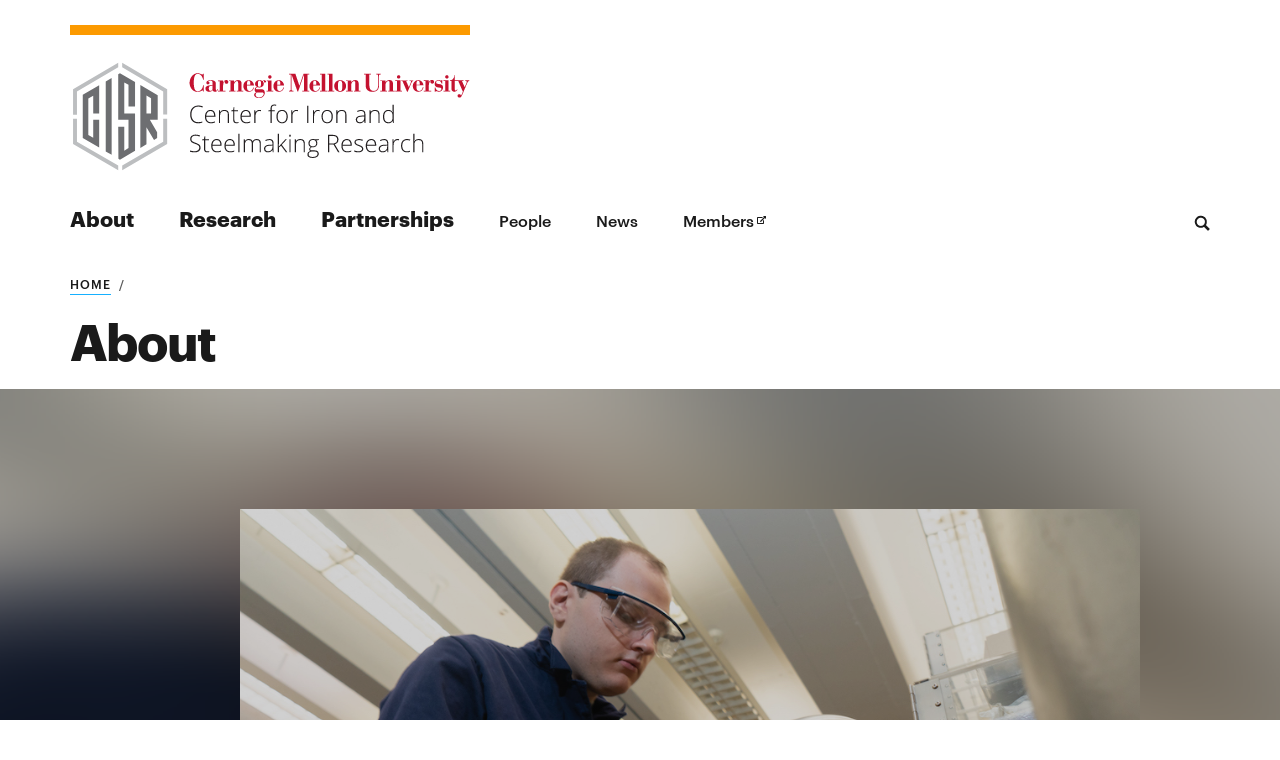

--- FILE ---
content_type: text/html; charset=UTF-8
request_url: https://engineering.cmu.edu/cisr/about/index.html
body_size: 16826
content:
<!DOCTYPE html>
<html class="no-js" lang="en">
<!--<![endif]-->
	<head>
		<meta charset="UTF-8"/>
		<title>
			About
		</title>
		    







    
    





	










































    
    
    
            
	<meta content="About" property="og:title"/>
	<meta content="website" property="og:type"/>
	<meta content="https://engineering.cmu.edu/cisr/about/index.html" property="og:url"/>
	<meta content="https://engineering.cmu.edu/cisr/_files/images/cisr-about.jpg" property="og:image"/>
	<meta content="The Center for Iron and Steelmaking Research (CISR) conducts fundamental research relevant to the production of iron and steel, and to educate students for steel and related industries." property="og:description"/>
    <meta content="The Center for Iron and Steelmaking Research (CISR) conducts fundamental research relevant to the production of iron and steel, and to educate students for steel and related industries." name="description"/>
	<!-- This is the new head files format -->
	<meta content="summary_large_image" name="twitter:card"/>
	<meta content="https://engineering.cmu.edu/cisr/about/index.html" name="twitter:url"/>
	<meta content="About" name="twitter:title"/>
	<meta content="The Center for Iron and Steelmaking Research (CISR) conducts fundamental research relevant to the production of iron and steel, and to educate students for steel and related industries." name="twitter:description"/>
	<meta content="https://engineering.cmu.edu/cisr/_files/images/cisr-about.jpg" name="twitter:image"/>
	<meta content="width=device-width, initial-scale=1.0" name="viewport"/>
	<meta content="index, follow" name="robots"/>
	    
                       	<link href="https://engineering.cmu.edu/_files/favicon/apple-touch-icon-57x57.png" rel="apple-touch-icon" sizes="57x57"/>
	<link href="https://engineering.cmu.edu/_files/favicon/apple-touch-icon-60x60.png" rel="apple-touch-icon" sizes="60x60"/>
	<link href="https://engineering.cmu.edu/_files/favicon/apple-touch-icon-72x72.png" rel="apple-touch-icon" sizes="72x72"/>
	<link href="https://engineering.cmu.edu/_files/favicon/apple-touch-icon-76x76.png" rel="apple-touch-icon" sizes="76x76"/>
	<link href="https://engineering.cmu.edu/_files/favicon/apple-touch-icon-114x114.png" rel="apple-touch-icon" sizes="114x114"/>
	<link href="https://engineering.cmu.edu/_files/favicon/apple-touch-icon-120x120.png" rel="apple-touch-icon" sizes="120x120"/>
	<link href="https://engineering.cmu.edu/_files/favicon/apple-touch-icon-144x144.png" rel="apple-touch-icon" sizes="144x144"/>
	<link href="https://engineering.cmu.edu/_files/favicon/apple-touch-icon-152x152.png" rel="apple-touch-icon" sizes="152x152"/>
	<link href="https://engineering.cmu.edu/_files/favicon/apple-touch-icon-180x180.png" rel="apple-touch-icon" sizes="180x180"/>
	<link href="https://engineering.cmu.edu/_files/favicon/favicon-32x32.png" rel="icon" sizes="32x32" type="image/png"/>
	<link href="https://engineering.cmu.edu/_files/favicon/favicon-194x194.png" rel="icon" sizes="194x194" type="image/png"/>
	<link href="https://engineering.cmu.edu/_files/favicon/favicon-96x96.png" rel="icon" sizes="96x96" type="image/png"/>
	<link href="https://engineering.cmu.edu/_files/favicon/android-chrome-192x192.png" rel="icon" sizes="192x192" type="image/png"/>
	<link href="https://engineering.cmu.edu/_files/favicon/favicon-16x16.png" rel="icon" sizes="16x16" type="image/png"/>
	<link href="https://engineering.cmu.edu/_files/favicon/favicon.ico" rel="shortcut icon"/>
  	<link href="https://engineering.cmu.edu/_files/favicon/manifest.json" rel="manifest"/>
	<link color="#990000" href="https://engineering.cmu.edu/_files/favicon/safari-pinned-tab.svg" rel="mask-icon"/>
	<meta content="#da532c" name="msapplication-TileColor"/>
	<meta content="https://engineering.cmu.edu/_files/favicon/mstile-144x144.png" name="msapplication-TileImage"/>
	<meta content="https://engineering.cmu.edu/_files/favicon/browserconfig.xml" name="msapplication-config"/>
	<meta content="#ffffff" name="theme-color"/>
	<!-- <link href="/humans.txt" rel="author" type="text/plain"/> -->
    <meta content="oFMXISagLJdH3HtArTLykAUbN1-JqJpWO0ARVmDNCoA" name="google-site-verification"/>


    <!-- Google Tag Manager for all sites -->


    <script>(function(w,d,s,l,i){w[l]=w[l]||[];w[l].push({'gtm.start':
    new Date().getTime(),event:'gtm.js'});var f=d.getElementsByTagName(s)[0],
    j=d.createElement(s),dl=l!='dataLayer'?'&l='+l:'';j.async=true;j.src=
    'https://www.googletagmanager.com/gtm.js?id='+i+dl;f.parentNode.insertBefore(j,f);
    })(window,document,'script','dataLayer','GTM-PJT2GVR7');</script>
    
    <!-- End Google Tag Manager -->

 
 

  
        
    <script async="" src="https://www.googletagmanager.com/gtag/js?id=G-4FFT64BZZ2"></script>
    <script>
      window.dataLayer = window.dataLayer || [];
      function gtag(){dataLayer.push(arguments);}
      gtag('js', new Date());
    
      gtag('config', 'G-4FFT64BZZ2');
    </script>
    
		
	<link href="https://engineering.cmu.edu/departments/_files/css/style.css" media="all" rel="stylesheet"/>
		<link href="https://use.fontawesome.com/releases/v5.8.2/css/all.css" media="all" rel="stylesheet"/>
		<link href="https://engineering.cmu.edu/departments/_files/css/fancy-button.css" rel="stylesheet"/>
	<script src="https://engineering.cmu.edu/departments/_files/js/jquery-min.js"></script>
	

	</head>
<body class="body">
    
     
    
<!-- Google Tag Manager (noscript) -->
<noscript><iframe height="0" src=" https://www.googletagmanager.com/ns.html?id=GTM-PJT2GVR7" style="display:none;visibility:hidden" width="0"></iframe></noscript>
<!-- End Google Tag Manager (noscript) -->






    <div class="cmuedepartment orangepeel">

<div class="dheadtemp">
<header class="header-depart-pri">
    <a class="hideFocus" href="#maincontent" id="skip-to-content" tabindex="0" title="Skip to Content">Skip to Content</a> 
       




					
					


	




































 	

		    
	
		<div class="pri-logo-primary primary-a">
		   
			 			    	                 <div class="logo">
            				<div class="logo-img">	
            				            			                				   	<a href="../index.html"> 
            				   	                    				 <img alt="CISR" class="" height="122" src="../_files/images/CISR-logo-full-color.svg" width="400"/>	
            				                				
            					</a>
            				</div>
            		                    
            			    
            			                        </div>
    		              		   
		  
	
            
			<div aria-expanded="false" aria-label="Toggle Navigation menu" class="triggers" id="departMobiTriggers" role="button" tabindex="0">
				<svg focusable="false" role="presentation" viewBox="0 0 41 16"><path class="menuiconA" d="M15.654 13.84L11.9 10.088a6.08 6.08 0 1 0-1.813 1.812l3.752 3.752a.323.323 0 0 0 .453 0l1.36-1.36a.32.32 0 0 0 0-.452zM2.676 6.812a4.135 4.135 0 1 1 4.135 4.136 4.14 4.14 0 0 1-4.134-4.136zM25 4h16v2H25V4zm0 4h16v2H25V8zm0 4h16v2H25v-2z"/></svg> 
				<span>Menu</span>
			</div>		
			
			
		</div><!-- primary -->
		
		   
			     

<div class="pri-logo-secondary">
	<div class="contain">
	   	   	   
		<div class="header-depart-aa-nav">
				            <nav aria-label="Main Menu" class="department-nav" id="department-nav">
					<ul>
					    					       					       					       					       						<li class="primary"><a href="index.html" target="_self">About</a></li>
											       					       					       					       						<li class="primary"><a href="../research/index.html" target="_self">Research</a></li>
											       					       					       					       						<li class="primary"><a href="../partnerships/index.html" target="_self">Partnerships</a></li>
											       					       					       					       						<li class="secondary"><a href="../directory/index.html" target="_self">People</a></li>
											       					       					       					       						<li class="secondary"><a href="../news/index.html" target="_self">News</a></li>
											       					       					       					       						<li class="secondary"><a href="https://forms.gle/C62713DY35TxEJE48" target="_blank">Members</a></li>
											</ul>	
				</nav>
			    			<div class="search" role="search">
    			   <button class="search-trigger" id="search-trigger">
    					<svg aria-labelledby="searchtrig-title" role="img" viewBox="0 0 16 16"><title id="searchtrig-title">Search</title><path d="M15.654 13.84L11.9 10.088c1.686-2.61 1.13-6.073-1.287-8.026C8.195.11 4.693.294 2.495 2.492.297 4.687.11 8.19 2.062 10.607c1.95 2.42 5.413 2.976 8.025 1.292l3.752 3.752c.125.124.327.124.453 0l1.36-1.36c.125-.126.125-.327 0-.452zM2.676 6.812c0-2.284 1.852-4.134 4.136-4.134 2.283 0 4.134 1.852 4.134 4.135 0 2.284-1.85 4.135-4.135 4.135-2.282-.003-4.132-1.853-4.134-4.136z" fill="#1A1A1A" fill-rule="evenodd"/></svg>
    				</button>
    				<div class="search-form">
    					<div class="searchWrapDep" id="searchWrapDep">				
    						     			                <form action="../search.html" class="searchForm" method="get">
        				            					    <fieldset>
                    				<label class="heading6" for="searchText">Search</label>
                    		                     		        <input name="cx" type="hidden" value="24d0db8e6ff93c6ad"/>
                    		        <input id="searchText" name="q" placeholder="Search the Center for Iron &amp; Steelmaking Research site" type="text"/>
                    		             						<button class="submit-but">Search</button>
            					</fieldset>					
    						</form>	
    					</div>	
    				</div>	
    			</div>	
    		</div>	
    	</div><!-- contain -->	
    </div><!-- secondary -->
    
</header>
</div>
<div class="page"><!-- organisms-header -->
<div class="content" id="maincontent" role="main">
    




					
					


	




































 	

		    
    <article class="base">	
     
        				
          	<header class="generalHeader" id="generalHeader">
	    	<div class="contain">
        
                                                                            
        <div class="breadcrumbs">
        	<ul>
        		<li><a href="../index.html">Home</a></li> 
        		                                        
                                                                                                    
                                              </ul>
     </div>

                            
                	    <h1 class="medHeadline">About</h1>
	     	    	       </div><!-- Contain -->
		</header><!-- generalHeader -->
                        
        
            </article>
    				
    






					
					


	




































 	

		

	
<section class="eventFeatured dark canvas colortarget" data-midnight="lDark">
    
    		         		
	<canvas class="blurBG" data-img="../_files/images/cisr-about.jpg" data-opacity="0.3" height="640" width="1080"></canvas>
			
		<div class="eventFeaturedContainer">
			<div class="eventFeaturedHeader">
					
					            	        			
				<div class="fullPicContain">
					<div class="fullPic op8" style="background-image: url(../_files/images/cisr-about.jpg)"></div>
					 <p aria-hidden="true" class="print-only"><img alt="" src="../_files/images/cisr-about.jpg"/></p>
			    </div>
	
	    		    </div><!-- eventFeaturedHeader -->
		
	</div><!-- eventFeaturedContainer -->
	
</section><!-- eventFeatured -->



	
	

	




					
					


	




































 	

		



 


        
             	          	             	           <section class="innerSection borderTop generalStyleContent">	
    	                             <div class="wrap">
                            
              	    	       
    	            	            <h2>Mission</h2>
<p>Our mission at the Center for Iron and Steelmaking Research (CISR) is to conduct fundamental research relevant to the production of iron and steel, and to educate students for steel and related industries.</p>
<h2>History</h2>
<p>CISR began as a coordinated effort between the steel industry, the National Science Foundation (NSF), and Carnegie Mellon University. After two years of planning, the center began operations in May 1985 as an Industry/University Cooperative Research Center (I/UCRC) with support from eleven companies and NSF. The center is currently considered a self-sufficient center with the majority of its support from industry with some additional funding from other sources. During the past fifteen years, CISR has received significant funding from the Association for Iron &amp; Steel Technology (AIST), the American Iron &amp; Steel Institute (AISI), the Department of Energy (DOE), and individual grants from NSF.</p>
<p>The steel industry is a global and cyclic business. CISR has remained active through these cycles by keeping its focus on basic research and educating the future technical leaders of the industry. The center gained its first international members in 1990 and has since maintained members from around the world.</p>
<h2>For students</h2>
<p>There are several opportunities that working with CISR provides:</p>
<ul>
<li>Projects are fundamental, but are closely coupled to industrially-relevant problems.</li>
<li>There are numerous opportunities to practice writing and presenting.&#160; Students and researchers write reports and give presentations on their work to the CISR industrial members twice a year.&#160; We also encourage attendance at conferences like AISTech, MS&amp;T, and other specialty meetings. CISR research is published in the leading journals in process metallurgy.</li>
<li>In addition to the MSE core, most CISR students take the following courses, giving them a strong set of fundamental skills related to process metallurgy:
<ul>
<li>27-761 - Kinetics of Metallurgical Reactions and Processes</li>
<li>27-721 - Processing Design</li>
<li>27-792 - Solidification Processing</li>
<li>27-702 - Metal/Environment Reactions</li>
<li>27-719 - Computational Thermodynamics</li>
</ul>
</li>
</ul>
    	       
    	                    	                    
              	    	       
    	                            <div class="videoContain baseVideo">
    					<div class="videoEmbed fitvid">
    					        						    <iframe allowfullscreen="" frameborder="0" height="315" src="https://www.youtube.com/embed/7UEqYtqGHBQ" width="560"></iframe>
    						    					</div><!-- videoEmbed -->
    				</div><!-- videoContain -->	
                            	               	</div><!-- wrap -->
            </section><!-- fullContain -->	
            
    

      
      








					
					


	




































 	

		

     


</div>
<!-- content -->
<footer class="footerSiteDepartments">
 	   




    <div class="footerContain">
        			<div class="cmuOut svMobileFooter">
				<a href="http://www.cmu.edu"><img alt="Carnegie Mellon" class="logo" src="https://engineering.cmu.edu/_files/images/svg/carnegie-mellon.svg"/></a>
				<svg aria-hidden="true" class="arrow-short" viewBox="0 0 32 12"><path class="cls-1" d="M31.5 3.5l-7-3.5v3h-24.5v1h24.5v3l7-3.5z"/></svg>
			</div>
	    	        
	        <div class="footerAddress footerCol">
								<p>Center for Iron and Steelmaking Research<br/>Department of Materials Science and Engineering<br/>Carnegie Mellon University<br/> 5000 Forbes Avenue<br/> Pittsburgh, PA<br/>412.268.1332</p>
			</div>	
		
				
				<div class="cmuOut svDesktopFooter footerCol">
				<a href="http://www.cmu.edu"><img alt="Carnegie Mellon" class="logo" src="https://engineering.cmu.edu/_files/images/svg/carnegie-mellon.svg"/></a>
				<svg aria-hidden="true" class="arrow-short" viewBox="0 0 32 12"><path class="cls-1" d="M31.5 3.5l-7-3.5v3h-24.5v1h24.5v3l7-3.5z"/></svg>
			</div>
		
			<small class="svMobileFooter">2020 Carnegie Mellon University / <a href="http://www.cmu.edu/legal/">Legal</a></small>



	<small class="svDesktopFooter">2025 Carnegie Mellon University / <a href="http://www.cmu.edu/legal/">Legal</a></small>

</div>

</footer><!-- footer -->
</div><!-- page article -->

</div>


    <script src="https://engineering.cmu.edu/departments/_files/js/script-min.js"></script>
	<script type="text/javascript">
    function randomDisplay(className) {
   // Get all the features
   var features = $(className);

   // Pick a random feature
   var num = Math.floor( Math.random() * features.length );
   
   // Display the randomly selected feature and hide all the other ones
   $(className).hide().eq(num).show();
   
   // Remove all the hidden features
   $(className).filter(function() {
       return $(this).css('display') == 'none';
   }).remove();
}
    randomDisplay(".jsQuote");
</script>



</body>
</html>

--- FILE ---
content_type: application/javascript
request_url: https://engineering.cmu.edu/departments/_files/js/script-min.js
body_size: 159660
content:
var starter = 0;
var carouselGroupCells = false;
var whichOne = "";
var linkDataLayer = "";

function sbg() {
    function a(a, c) {
        var d = c.getAttribute("data-sbg-height"),
            e = c.getAttribute("data-sbg-width"),
            f = Math.max(0, (screen.height - d) / 2),
            g = Math.max(0, (screen.width - e) / 2),
            h = "height=" + d + ",width=" + e + ",top=" + f + ",left=" + g + ",status=0,toolbar=0,directories=0,location=0,menubar=0,resizable=1,scrollbars=1",
            i = "sbg-window-" + Math.random();
        switch (a) {
            case "facebook":
                var j = b("http://www.facebook.com/sharer.php", {
                    s: 100,
                    "p[url]": c.getAttribute("data-sbg-url"),
                    "p[title]": c.getAttribute("data-sbg-title"),
                    "p[summary]": c.getAttribute("data-sbg-summary"),
                    "p[images][0]": c.getAttribute("data-sbg-image")
                });
                c.onclick = function() {
                    window.open(j, i, h)
                };
                break;
            case "twitter":
                var j = b("http://twitter.com/intent/tweet", {
                    text: c.getAttribute("data-sbg-text"),
                    via: c.getAttribute("data-sbg-via"),
                    hashtags: c.getAttribute("data-sbg-hashtags"),
                    url: c.getAttribute("data-sbg-url")
                });
                c.onclick = function() {
                    window.open(j, i, h)
                };
                break;
            case "linkedin":
                var j = b("http://www.linkedin.com/shareArticle", {
                    mini: "true",
                    url: c.getAttribute("data-sbg-url"),
                    title: c.getAttribute("data-sbg-title"),
                    source: c.getAttribute("data-sbg-source"),
                    summary: c.getAttribute("data-sbg-summary")
                });
                c.onclick = function() {
                    window.open(j, i, h)
                };
                break;
            case "google-plus":
                var j = b(" https://plus.google.com/share", {
                    url: c.getAttribute("data-sbg-url")
                });
                c.onclick = function() {
                    window.open(j, i, h)
                };
                break;
            case "pinterest":
                var j = b("http://www.pinterest.com/pin/create/button/", {
                    url: c.getAttribute("data-sbg-url"),
                    media: c.getAttribute("data-sbg-media"),
                    description: c.getAttribute("data-sbg-description")
                });
                c.onclick = function() {
                    window.open(j, i, h)
                };
                break;
            case "email":
                var j = b("mailto:", {
                    su: c.getAttribute("data-sbg-subject"),
                    subject: c.getAttribute("data-sbg-subject"),
                    body: [c.getAttribute("data-sbg-body"), c.getAttribute("data-sbg-url")].join("\n\n")
                });
                c.setAttribute("href", j)
        }
    }

    function b(a, b) {
        var c = "";
        for (var d in b) {
            var e = b[d];
            e && (e = e.toString().split('"').join('"'), c += d + "=" + encodeURIComponent(e) + "&")
        }
        return c.length > 0 && (c = c.substring(0, c.length - 1), a = a + "?" + c), a
    }
    for (var c = document.getElementsByClassName("sbg-button"), d = 0; d < c.length; d++) {
        var e = c[d];
        if (!e.hasAttribute("data-sbg-isBinded")) {
            e.setAttribute("data-sbg-isBinded", "true");
            var f = e.getAttribute("data-sbg-network");
            a(f, e)
        }
    }
}



function filterResearchAreas (){
   var researchArea = $("#researchAreas").val();
   if(researchArea == "all"){
        $('#facultyList li').show();
   }
   else{
    $('#facultyList li').hide();
    $('#facultyList li.' + researchArea).show();
   }
}

function dean_addEvent(a, b, c) {
    if (a.addEventListener) a.addEventListener(b, c, !1);
    else {
        c.$$guid || (c.$$guid = dean_addEvent.guid++), a.events || (a.events = {});
        var d = a.events[b];
        d || (d = a.events[b] = {}, a["on" + b] && (d[0] = a["on" + b])), d[c.$$guid] = c, a["on" + b] = handleEvent
    }
}

function removeEvent(a, b, c) {
    a.removeEventListener ? a.removeEventListener(b, c, !1) : a.events && a.events[b] && delete a.events[b][c.$$guid]
}

function handleEvent(a) {
    var b = !0;
    a = a || fixEvent(((this.ownerDocument || this.document || this).parentWindow || window).event);
    var c = this.events[a.type];
    for (var d in c) this.$$handleEvent = c[d], this.$$handleEvent(a) === !1 && (b = !1);
    return b
}

function fixEvent(a) {
    return a.preventDefault = fixEvent.preventDefault, a.stopPropagation = fixEvent.stopPropagation, a
}

function stackBlurCanvasRGBA(a, b, c, d, e, f) {
    if (!(isNaN(f) || f < 1)) {
        f |= 0;
        var g, h = a.getContext("2d");
        try {
            try {
                g = h.getImageData(b, c, d, e)
            } catch (i) {
                try {
                    netscape.security.PrivilegeManager.enablePrivilege("UniversalBrowserRead"), g = h.getImageData(b, c, d, e)
                } catch (i) {
                    throw alert("Cannot access local image"), new Error("unable to access local image data: " + i)
                }
            }
        } catch (i) {
            throw alert("Cannot access image"), new Error("unable to access image data: " + i)
        }
        var j, k, l, m, n, o, p, q, r, s, t, u, v, w, x, y, z, A, B, C, D, E, F, G, H = g.data,
            I = f + f + 1,
            J = d - 1,
            K = e - 1,
            L = f + 1,
            M = L * (L + 1) / 2,
            N = new BlurStack,
            O = N;
        for (l = 1; l < I; l++)
            if (O = O.next = new BlurStack, l == L) var P = O;
        O.next = N;
        var Q = null,
            R = null;
        p = o = 0;
        var S = mul_table[f],
            T = shg_table[f];
        for (k = 0; k < e; k++) {
            for (y = z = A = B = q = r = s = t = 0, u = L * (C = H[o]), v = L * (D = H[o + 1]), w = L * (E = H[o + 2]), x = L * (F = H[o + 3]), q += M * C, r += M * D, s += M * E, t += M * F, O = N, l = 0; l < L; l++) O.r = C, O.g = D, O.b = E, O.a = F, O = O.next;
            for (l = 1; l < L; l++) m = o + ((J < l ? J : l) << 2), q += (O.r = C = H[m]) * (G = L - l), r += (O.g = D = H[m + 1]) * G, s += (O.b = E = H[m + 2]) * G, t += (O.a = F = H[m + 3]) * G, y += C, z += D, A += E, B += F, O = O.next;
            for (Q = N, R = P, j = 0; j < d; j++) H[o + 3] = F = t * S >> T, 0 != F ? (F = 255 / F, H[o] = (q * S >> T) * F, H[o + 1] = (r * S >> T) * F, H[o + 2] = (s * S >> T) * F) : H[o] = H[o + 1] = H[o + 2] = 0, q -= u, r -= v, s -= w, t -= x, u -= Q.r, v -= Q.g, w -= Q.b, x -= Q.a, m = p + ((m = j + f + 1) < J ? m : J) << 2, y += Q.r = H[m], z += Q.g = H[m + 1], A += Q.b = H[m + 2], B += Q.a = H[m + 3], q += y, r += z, s += A, t += B, Q = Q.next, u += C = R.r, v += D = R.g, w += E = R.b, x += F = R.a, y -= C, z -= D, A -= E, B -= F, R = R.next, o += 4;
            p += d
        }
        for (j = 0; j < d; j++) {
            for (z = A = B = y = r = s = t = q = 0, o = j << 2, u = L * (C = H[o]), v = L * (D = H[o + 1]), w = L * (E = H[o + 2]), x = L * (F = H[o + 3]), q += M * C, r += M * D, s += M * E, t += M * F, O = N, l = 0; l < L; l++) O.r = C, O.g = D, O.b = E, O.a = F, O = O.next;
            for (n = d, l = 1; l <= f; l++) o = n + j << 2, q += (O.r = C = H[o]) * (G = L - l), r += (O.g = D = H[o + 1]) * G, s += (O.b = E = H[o + 2]) * G, t += (O.a = F = H[o + 3]) * G, y += C, z += D, A += E, B += F, O = O.next, l < K && (n += d);
            for (o = j, Q = N, R = P, k = 0; k < e; k++) m = o << 2, H[m + 3] = F = t * S >> T, F > 0 ? (F = 255 / F, H[m] = (q * S >> T) * F, H[m + 1] = (r * S >> T) * F, H[m + 2] = (s * S >> T) * F) : H[m] = H[m + 1] = H[m + 2] = 0, q -= u, r -= v, s -= w, t -= x, u -= Q.r, v -= Q.g, w -= Q.b, x -= Q.a, m = j + ((m = k + L) < K ? m : K) * d << 2, q += y += Q.r = H[m], r += z += Q.g = H[m + 1], s += A += Q.b = H[m + 2], t += B += Q.a = H[m + 3], Q = Q.next, u += C = R.r, v += D = R.g, w += E = R.b, x += F = R.a, y -= C, z -= D, A -= E, B -= F, R = R.next, o += d
        }
        h.putImageData(g, b, c)
    }
}

function BlurStack() {
    this.r = 0, this.g = 0, this.b = 0, this.a = 0, this.next = null
}

function logo() {
    $("#cmuelogoblock").clone().prependTo("#menuContain")
}

function mobiControls() {
    $(".menuContain a, input, button, .menuClose, li.magCell:not(.is-selected) a").not('#submit404').not('#searchTextBelow').not('#search-trigger').not('.flickity-prev-next-button').attr("tabindex", -1), $(".mobiControl").click(function(a) {
        a.preventDefault(), $(".mainMenu").toggleClass("mobiClosed mobiOpened").attr("aria-hidden", "false"), $(".headerSite").toggleClass("mobiOpen"), $(".mobiControl").hide().attr("aria-expanded", "true"), $(".menuContain a, input, button, .menuClose").attr("tabindex", 0)
    }), $("#mobiControlHome").click(function(a) {
        a.preventDefault(), $("#socialFeed").slideUp("slow", function() {
            $(".mainMenu").toggleClass("mobiClosed mobiOpened").attr("aria-hidden", "false"), $(".headerSite").toggleClass("mobiOpen"), $(".mobiControlHome").hide().attr("aria-expanded", "true"), $(".reopen").addClass("on"), $(".menuContain a, input, button, .menuClose").attr("tabindex", 0), $("#socialFeed").attr("aria-hidden", "true")
        })
    }), $("#menuClose").keydown(function(a) {
        13 == a.keyCode && $(".menuClose").trigger("click")
    }), $(".menuClose").click(function() {
        $(".mainMenu").toggleClass("mobiClosed mobiOpened").attr("aria-hidden", "true"), $(".headerSite").toggleClass("mobiOpen"), $(".mobiControl").show(), $(".mobiControlHome").show().attr("aria-expanded", "false"), $(".menuContain a, input, button, .menuClose").not('.flickity-prev-next-button').not('#search-trigger').attr("tabindex", -1)
    })
}

function departmentMobi() {
    var a = function() {
        $(".header-depart-pri").toggleClass("on"); 
        $("body").toggleClass("deptmobinav-on");
          if($(".header-depart-pri").hasClass("on")){
                $("#departMobiTriggers").attr("aria-expanded", "true");
            } 
            else{
                  $("#departMobiTriggers").attr("aria-expanded", "false");
            }
    };
    $("#departMobiTriggers").bind("click", a)
}

function killDepartmentMobi() {
    $(".header-depart-pri").removeClass("on"), $("body").removeClass("deptmobinav-on"), $("#departMobiTriggers").unbind()
}

function departmentDeskSearch() {
    var a = function() {
        $("#searchWrapDep").toggleClass("on"), $('.searchWrapDep.on #searchText').attr("tabindex", "0"), $('.searchWrapDep.on .submit-but').attr("tabindex", "0"), $("#search-trigger").toggleClass("on")
    };
    $("#search-trigger").bind("click", a)
}

function killdepartmentDeskSearch() {
    $("#searchWrapDep").removeClass("on"), $("#search-trigger").removeClass("on"), $("#search-trigger").unbind()
}

function priorityNavGo() {
    document.querySelector("#department-nav"), priorityNav.init({
        mainNavWrapper: "#department-nav",
        breakPoint: 0
    })
}

function matchheights() {
    $(".topicRow .microblock").matchHeight(), $(".topicRow .mb").matchHeight(), $(".eventsListBasic li").matchHeight(), $(".eventsList li").matchHeight(), $(".redLinkList li").matchHeight()
}

function mobiMoreTopics() {
    $("#mobiMoreTopics").hide(), $("#loadMore").click(function() {
        $("#mobiMoreTopics").slideDown("slow", function() {
            $(".loadmore").slideUp("slow")
        })
    })
}

function tempMoreTopics() {
    $(".moreStories").hide(), $(".loadmore a").click(function() {
        $(this).parent().next(".moreStories").slideDown("slow", function() {
            $(this).prev(".loadmore").slideUp("slow")
        })
    })
}

function tabsnat() {
    $("ul.tabs li").click(function() {
        var a = $(this).attr("data-tab");
        $("ul.tabs li").removeClass("current"), $(".tab-content").removeClass("current"), $(this).addClass("current"), $("#" + a).addClass("current")
    })
}

function checkall() {
    $("#checkall").change(function() {
        $(".ch").prop("checked", $(this).prop("checked"))
    })
}

function inpageNav() {
    $("li.sub .subTrig").addClass("icon-caret-down").attr("tabindex", 0), $("li.sub").addClass("closed"), $("li.sub ul").attr("aria-hidden", "true"), $("li.sub ul a").attr("tabindex", -1), $("body").on("click", "li.sub.closed .subTrig", function() {
        $(this).parent().siblings().removeClass("open").addClass("closed"), $("li.sub ul").attr("aria-hidden", "true"), $("li.sub ul a").attr("tabindex", -1), $(this).parent().removeClass("closed").addClass("open"), $(this).siblings("ul").attr("aria-hidden", "false"), $(this).siblings().find("li a").attr("tabindex", 0)
    }), $("body").on("click", "li.sub.open .subTrig", function() {
        $(this).parent().removeClass("open").addClass("closed"), $("li.sub ul a").attr("tabindex", -1), $("li.sub ul").attr("aria-hidden", "true")
    }), $("li.sub .subTrig").keydown(function(a) {
        13 == a.keyCode && $(this).trigger("click")
    })
}

function faqs() {
    $(".question span").addClass("icon-caret-down"), $(".question").addClass("closed").attr("tabindex", 0), $(".answer").attr("aria-hidden", "true"), $("body").on("click", ".question.closed", function () {
        $(this).removeClass("closed").addClass("open"), $(this).next().attr("aria-hidden", "false"), $(this).next().show(),  $(this).find("span").removeClass("icon-caret-down").addClass("icon-caret-up")
    }), $("body").on("click", ".question.open", function () {
        $(this).removeClass("open").addClass("closed"), $(this).next().attr("aria-hidden", "true"), $(this).next().hide(),  $(this).find("span").removeClass("icon-caret-up").addClass("icon-caret-down")
    }), $(".question").keydown(function (a) {
        13 == a.keyCode && $(this).trigger("click")
    })
}

function randomBackground() {
    $(".randombg").RandBG({
        ClassPrefix: "bg",
        count: 5
    })
}

function skipLinks() {
    $(".hideFocus").click(function(a) {
        var b = "#" + this.href.split("#")[1];
        $(b).attr("tabindex", -1).on("blur focusout", function() {
            $(this).removeAttr("tabindex")
        }).focus()
    })
}

function filterFaculty() {
    $("#facultySort li span:not(#allInterests)").on("click", function () {
    	var sortClass = $(this).attr("class");
    	$(this).addClass("active");
    	$('h4.browseFaculty').hide();
        $('.facultyList li:not(' + sortClass + ')').hide();
        $('.facultyList li.' + sortClass).show();
        $.each($('h4.browseFaculty'), function(){
           if($(this).next().children(':visible').length > 0) {
               $(this).show();
            }
        });
        $('#facultySort li span:not(.' + sortClass + ')').removeClass("active");
    });
    $("#allInterests").on("click", function () {
        $('.facultyList li').show();
        $('#facultySort li span').removeClass("active");
        $(this).addClass("active");
        $('h4.browseFaculty').show();
    });
}

function funkyBlur() {
    var a = 90,
        b = [];
    $(".blurBG").each(function() {
        b.push($(this).data("img"))
    });
    var c = function(b, c, d) {
        var e = b.width,
            f = b.height,
            g = b.getContext("2d");
        g.drawImage(c, 0, 0, e, f), g.fillStyle = "rgba(0, 0, 0," + d + ")", g.fillRect(0, 0, e, f), stackBlurCanvasRGBA(b, 0, 0, e, f, a)
    };
    $(".blurBG").each(function(a) {
        var d = $(this)[0],
            e = d.getAttribute("data-opacity"),
            f = new Image;
            f.crossOrigin = "Anonymous";
        f.src = b[a], f.onload = function() {
            c(d, f, e)
        }
    })
}

function numNav() {
    $("div.num").each(function(a) {
        a += 1; 
        $(this).attr("id", "section-" + a); 
        if(a < 10){
            $(this).prepend("<span aria-label='section " + a + "'>0" + a + "</span>");
        }
        else{
             $(this).prepend("<span aria-label='section " + a + "'>" + a + "</span>");
        }
        
    }), $.each($(".num span"), function(a, b) {
        var visNum = a + 1;
        $("#numNavList").append('<li><a href="#anchor-' + a + '" class="anchor-' + a + '" aria-label="link to page section 0' + visNum + '">' + $(this).html() + "</a></li>"), $(this).closest("article.base, section, article.topicArticle, article.articleMain").wrapInner('<div class="numWrap" id="anchor-' + a + '"></div>')
    }), $.each($(".numWrap"), function(a, b) {
        var c = ".anchor-" + a;
        var testNum = a + 1;
        $(this).on("inview", function(a, b) {
            b ? ($(c).addClass("on"), $(c).attr("aria-label", "link for page section 0" + testNum + " which is the current section")) : ($(c).removeClass("on"), $(c).attr("aria-label", "link to page section " + testNum));
        })
    })
}

function addEffects() {
    $(".miniNav a span, .headerTitle h1").delay(1500).queue(function() {
        $(this).addClass("effect"), $(this).dequeue()
    }), $(".afterline").on("inview", function(a, b) {
        b && $(this).addClass("effect")
    })
}

function sectionFade() {
    $("section").on("inview", function(a, b) {
        b && $(this).removeClass("offset")
    })
}

function videoCarousel() {
    var a = $(".vidcarousel").flickity(),
        b = a.data("flickity");
    a.on("select.flickity", function() {
        console.log("Flickity select " + b.selectedIndex), $(".ytvid").each(function(a) {
            $(this).tubeplayer("pause")
        })
    })
}

function yTuber() {
    $(".ytvid").each(function(a) {
        var b = $(this).attr("data-vidid");
        console.log(b), $(this).tubeplayer({
            initialVideo: b,
            width: 1280,
            height: 720,
            modestbranding: !1
        })
    }), $(".ytvidcall").each(function(a) {
        var b = $(this).attr("data-vidid");
        console.log(b), $(this).tubeplayer({
            initialVideo: b,
            width: 1280,
            height: 720,
            modestbranding: !1,
            onPlayerPlaying: function() {
                console.log("playing"), $("h4.afterline").addClass("fadeoutlrg"), $(".articleInfo").fadeOut("fadeoutlrg"), $(".fitvid").css("opacity", "1"), $(".videoEmbed").css("z-index", "999999")
            }
        })
    })
}

function hoverOn() {
    $(".coursesTable a").hover(function() {
        $(this).closest("tr").toggleClass("hoveron")
    })
}

function subnavClone() {
    $(".inPageNav.researchSub").clone().appendTo(".inpageMobiNav"), $("#subMenuToggle").click(function() {
        $("#inpageMobiNav").slideToggle("slow", function() {
            $("#subMenuToggle").toggleClass("on");
            if($("#subMenuToggle").hasClass("on")){
                $("#subMenuToggle a.mobiControlHome").attr("aria-label", "Close Page Navigation Menu").attr("aria-expanded", "true");
                 $("#inpageMobiNav").attr("aria-hidden", "false");
            } 
            else{
                 $("#subMenuToggle a.mobiControlHome").attr("aria-label", "Open Page Navigation").attr("aria-expanded", "false");
                 $("#inpageMobiNav").attr("aria-hidden", "true");
            }
        })
    })
}

function setJsBreaks() {
    jQuery(window).setBreakpoints({
        distinct: !0,
        breakpoints: [1, 640, 1200]
    }), jQuery(window).bind("enterBreakpoint1", function() {
        mobiMoreTopics(), departmentMobi(), killdepartmentDeskSearch()
    }), jQuery(window).bind("exitBreakpoint1", function() {
        killDepartmentMobi()
    }), jQuery(window).bind("enterBreakpoint640", function() {
        departmentDeskSearch()
    }), jQuery(window).bind("exitBreakpoint640", function() {
        killDepartmentMobi()
    }), jQuery(window).bind("enterBreakpoint1200", function() {
        departmentDeskSearch()
    }), jQuery(window).bind("exitBreakpoint1200", function() {
        killDepartmentMobi()
    })
}

function showhidenat() {
    $(".showHide .showhide_content").hide(), $(".showHide .showhide_trig button").attr("tabindex", 0), $(".showHide .showhide_trig button").click(function() {
        $(this).toggleClass("on"), $(this).parents().next(".showhide_content").slideToggle("slow")
    }), $(".showHide .showhide_trig").keydown(function(a) {
        13 == a.keyCode && $(this).trigger("click")
    })
}

function loadmore() {
    $(".loadmore-pop .loadmore-content").hide(), $(".loadmore-pop .loadmore a").click(function() {
        $(this).parents().next(".loadmore-content").slideToggle("slow"), $(this).parent().slideToggle("slow")
    })
}

function smooth() {
    $('a[href*="#"]:not([href="#"])').click(function() {
        if (location.pathname.replace(/^\//, "") == this.pathname.replace(/^\//, "") && location.hostname == this.hostname) {
            var a = $(this.hash);
            if (a = a.length ? a : $("[name=" + this.hash.slice(1) + "]"), a.length) return $("html, body").animate({
                scrollTop: a.offset().top
            }, 1e3), !1
        }
    })
}

function gmapsTakeover() {
    $(".googlemapEmbed iframe").css("pointer-events", "none"), $(".googlemapEmbed").click(function() {
        $(this).find("iframe").css("pointer-events", "auto")
    }), $(".googlemapEmbed").mouseleave(function() {
        $(this).find("iframe").css("pointer-events", "none"), $(this).removeData("oldmousepos")
    }), $(".googlemapEmbed").bind("mousemove", function(a) {
        $this = $(this), $this.data("mousepos", a.pageX), null === $this.data("oldmousepos") && $this.data("oldmousepos", $this.data("mousepos")), setTimeout(function() {
            $this.data("oldmousepos") != $this.data("mousepos") && $this.find("iframe").css("pointer-events", "auto"), $this.data("oldmousepos", $this.data("mousepos"))
        }, 300), console.log($this.data("oldmousepos") + " " + $this.data("mousepos"))
    })
}

function clickTableRow() {
    $(".coursesTable:not(.noClickTable) tbody tr").each(function() {
        var a = $(this).find(".rowLink").attr("href");
        $(this).on("click", function() {
            window.open(a, "_blank");
            return false;
        }).on("mouseenter", function() {
            $(this).addClass("clickTableRow")
        }).on("mouseleave", function() {
            $(this).removeClass("clickTableRow")
        })
    })
}

function brandAni() {
    $(".aniInView").on("inview", function(a, b) {
        b ? $(this).addClass("ani") : $(this).removeClass("ani")
    })
}

function triangleParallax() {
    for (var a = $(window).scrollTop(), b = $(".triangleParallax svg"), c = 0, d = b.length; c < d; c++) {
        var e = -(a * (.2 * c)) + "px";
       $(b[0]).css({
            "-webkit-transform": "translateY(" + e + ")"
        }), $(b[c]).css({
            "-webkit-transform": "translateY(" + e + ")"
        })
    }
}! function(a) {
    var b = 0,
        c = null;
    a.fn.resetBreakpoints = function() {
        a(window).unbind("resize"), c && clearInterval(c), b = 0
    }, a.fn.setBreakpoints = function(d) {
        var e = jQuery.extend({
            distinct: !0,
            breakpoints: new Array(320, 480, 768, 1024)
        }, d);
        c = setInterval(function() {
            var c = a(window).width(),
                d = !1;
            for (var f in e.breakpoints.sort(function(a, b) {
                    return b - a
                })) {
                if (!d && c >= e.breakpoints[f] && b < e.breakpoints[f]) {
                    if (e.distinct) {
                        for (var g in e.breakpoints.sort(function(a, b) {
                                return b - a
                            })) a("body").hasClass("breakpoint-" + e.breakpoints[g]) && (a("body").removeClass("breakpoint-" + e.breakpoints[g]), a(window).trigger("exitBreakpoint" + e.breakpoints[g]));
                        d = !0
                    }
                    a("body").addClass("breakpoint-" + e.breakpoints[f]), a(window).trigger("enterBreakpoint" + e.breakpoints[f])
                }
                c < e.breakpoints[f] && b >= e.breakpoints[f] && (a("body").removeClass("breakpoint-" + e.breakpoints[f]), a(window).trigger("exitBreakpoint" + e.breakpoints[f])), e.distinct && c >= e.breakpoints[f] && c < e.breakpoints[f - 1] && b > c && b > 0 && !a("body").hasClass("breakpoint-" + e.breakpoints[f]) && (a("body").addClass("breakpoint-" + e.breakpoints[f]), a(window).trigger("enterBreakpoint" + e.breakpoints[f]))
            }
            b != c && (b = c)
        }, 250)
    }
}(jQuery),
function(a, b) {
    "function" == typeof define && define.amd ? define("jquery-bridget/jquery-bridget", ["jquery"], function(c) {
        return b(a, c)
    }) : "object" == typeof module && module.exports ? module.exports = b(a, require("jquery")) : a.jQueryBridget = b(a, a.jQuery)
}(window, function(a, b) {
    "use strict";

    function c(c, f, h) {
        function i(a, b, d) {
            var e, f = "$()." + c + '("' + b + '")';
            return a.each(function(a, i) {
                var j = h.data(i, c);
                if (!j) return void g(c + " not initialized. Cannot call methods, i.e. " + f);
                var k = j[b];
                if (!k || "_" == b.charAt(0)) return void g(f + " is not a valid method");
                var l = k.apply(j, d);
                e = void 0 === e ? l : e
            }), void 0 !== e ? e : a
        }

        function j(a, b) {
            a.each(function(a, d) {
                var e = h.data(d, c);
                e ? (e.option(b), e._init()) : (e = new f(d, b), h.data(d, c, e))
            })
        }
        h = h || b || a.jQuery, h && (f.prototype.option || (f.prototype.option = function(a) {
            h.isPlainObject(a) && (this.options = h.extend(!0, this.options, a))
        }), h.fn[c] = function(a) {
            if ("string" == typeof a) {
                var b = e.call(arguments, 1);
                return i(this, a, b)
            }
            return j(this, a), this
        }, d(h))
    }

    function d(a) {
        !a || a && a.bridget || (a.bridget = c)
    }
    var e = Array.prototype.slice,
        f = a.console,
        g = "undefined" == typeof f ? function() {} : function(a) {
            f.error(a)
        };
    return d(b || a.jQuery), c
}),
function(a, b) {
    "function" == typeof define && define.amd ? define("ev-emitter/ev-emitter", b) : "object" == typeof module && module.exports ? module.exports = b() : a.EvEmitter = b()
}("undefined" != typeof window ? window : this, function() {
    function a() {}
    var b = a.prototype;
    return b.on = function(a, b) {
        if (a && b) {
            var c = this._events = this._events || {},
                d = c[a] = c[a] || [];
            return d.indexOf(b) == -1 && d.push(b), this
        }
    }, b.once = function(a, b) {
        if (a && b) {
            this.on(a, b);
            var c = this._onceEvents = this._onceEvents || {},
                d = c[a] = c[a] || {};
            return d[b] = !0, this
        }
    }, b.off = function(a, b) {
        var c = this._events && this._events[a];
        if (c && c.length) {
            var d = c.indexOf(b);
            return d != -1 && c.splice(d, 1), this
        }
    }, b.emitEvent = function(a, b) {
        var c = this._events && this._events[a];
        if (c && c.length) {
            var d = 0,
                e = c[d];
            b = b || [];
            for (var f = this._onceEvents && this._onceEvents[a]; e;) {
                var g = f && f[e];
                g && (this.off(a, e), delete f[e]), e.apply(this, b), d += g ? 0 : 1, e = c[d]
            }
            return this
        }
    }, a
}),
function(a, b) {
    "use strict";
    "function" == typeof define && define.amd ? define("get-size/get-size", [], function() {
        return b()
    }) : "object" == typeof module && module.exports ? module.exports = b() : a.getSize = b()
}(window, function() {
    "use strict";

    function a(a) {
        var b = parseFloat(a),
            c = a.indexOf("%") == -1 && !isNaN(b);
        return c && b
    }

    function b() {}

    function c() {
        for (var a = {
                width: 0,
                height: 0,
                innerWidth: 0,
                innerHeight: 0,
                outerWidth: 0,
                outerHeight: 0
            }, b = 0; b < j; b++) {
            var c = i[b];
            a[c] = 0
        }
        return a
    }

    function d(a) {
        var b = getComputedStyle(a);
        return b || h("Style returned " + b + ". Are you running this code in a hidden iframe on Firefox? See http://bit.ly/getsizebug1"), b
    }

    function e() {
        if (!k) {
            k = !0;
            var b = document.createElement("div");
            b.style.width = "200px", b.style.padding = "1px 2px 3px 4px", b.style.borderStyle = "solid", b.style.borderWidth = "1px 2px 3px 4px", b.style.boxSizing = "border-box";
            var c = document.body || document.documentElement;
            c.appendChild(b);
            var e = d(b);
            f.isBoxSizeOuter = g = 200 == a(e.width), c.removeChild(b)
        }
    }

    function f(b) {
        if (e(), "string" == typeof b && (b = document.querySelector(b)), b && "object" == typeof b && b.nodeType) {
            var f = d(b);
            if ("none" == f.display) return c();
            var h = {};
            h.width = b.offsetWidth, h.height = b.offsetHeight;
            for (var k = h.isBorderBox = "border-box" == f.boxSizing, l = 0; l < j; l++) {
                var m = i[l],
                    n = f[m],
                    o = parseFloat(n);
                h[m] = isNaN(o) ? 0 : o
            }
            var p = h.paddingLeft + h.paddingRight,
                q = h.paddingTop + h.paddingBottom,
                r = h.marginLeft + h.marginRight,
                s = h.marginTop + h.marginBottom,
                t = h.borderLeftWidth + h.borderRightWidth,
                u = h.borderTopWidth + h.borderBottomWidth,
                v = k && g,
                w = a(f.width);
            w !== !1 && (h.width = w + (v ? 0 : p + t));
            var x = a(f.height);
            return x !== !1 && (h.height = x + (v ? 0 : q + u)), h.innerWidth = h.width - (p + t), h.innerHeight = h.height - (q + u), h.outerWidth = h.width + r, h.outerHeight = h.height + s, h
        }
    }
    var g, h = "undefined" == typeof console ? b : function(a) {
            console.error(a)
        },
        i = ["paddingLeft", "paddingRight", "paddingTop", "paddingBottom", "marginLeft", "marginRight", "marginTop", "marginBottom", "borderLeftWidth", "borderRightWidth", "borderTopWidth", "borderBottomWidth"],
        j = i.length,
        k = !1;
    return f
}),
function(a, b) {
    "use strict";
    "function" == typeof define && define.amd ? define("desandro-matches-selector/matches-selector", b) : "object" == typeof module && module.exports ? module.exports = b() : a.matchesSelector = b()
}(window, function() {
    "use strict";
    var a = function() {
        var a = Element.prototype;
        if (a.matches) return "matches";
        if (a.matchesSelector) return "matchesSelector";
        for (var b = ["webkit", "moz", "ms", "o"], c = 0; c < b.length; c++) {
            var d = b[c],
                e = d + "MatchesSelector";
            if (a[e]) return e
        }
    }();
    return function(b, c) {
        return b[a](c)
    }
}),
function(a, b) {
    "function" == typeof define && define.amd ? define("fizzy-ui-utils/utils", ["desandro-matches-selector/matches-selector"], function(c) {
        return b(a, c)
    }) : "object" == typeof module && module.exports ? module.exports = b(a, require("desandro-matches-selector")) : a.fizzyUIUtils = b(a, a.matchesSelector)
}(window, function(a, b) {
    var c = {};
    c.extend = function(a, b) {
        for (var c in b) a[c] = b[c];
        return a
    }, c.modulo = function(a, b) {
        return (a % b + b) % b
    }, c.makeArray = function(a) {
        var b = [];
        if (Array.isArray(a)) b = a;
        else if (a && "number" == typeof a.length)
            for (var c = 0; c < a.length; c++) b.push(a[c]);
        else b.push(a);
        return b
    }, c.removeFrom = function(a, b) {
        var c = a.indexOf(b);
        c != -1 && a.splice(c, 1)
    }, c.getParent = function(a, c) {
        for (; a != document.body;)
            if (a = a.parentNode, b(a, c)) return a
    }, c.getQueryElement = function(a) {
        return "string" == typeof a ? document.querySelector(a) : a
    }, c.handleEvent = function(a) {
        var b = "on" + a.type;
        this[b] && this[b](a)
    }, c.filterFindElements = function(a, d) {
        a = c.makeArray(a);
        var e = [];
        return a.forEach(function(a) {
            if (a instanceof HTMLElement) {
                if (!d) return void e.push(a);
                b(a, d) && e.push(a);
                for (var c = a.querySelectorAll(d), f = 0; f < c.length; f++) e.push(c[f])
            }
        }), e
    }, c.debounceMethod = function(a, b, c) {
        var d = a.prototype[b],
            e = b + "Timeout";
        a.prototype[b] = function() {
            var a = this[e];
            a && clearTimeout(a);
            var b = arguments,
                f = this;
            this[e] = setTimeout(function() {
                d.apply(f, b), delete f[e]
            }, c || 100)
        }
    }, c.docReady = function(a) {
        var b = document.readyState;
        "complete" == b || "interactive" == b ? setTimeout(a) : document.addEventListener("DOMContentLoaded", a)
    }, c.toDashed = function(a) {
        return a.replace(/(.)([A-Z])/g, function(a, b, c) {
            return b + "-" + c
        }).toLowerCase()
    };
    var d = a.console;
    return c.htmlInit = function(b, e) {
        c.docReady(function() {
            var f = c.toDashed(e),
                g = "data-" + f,
                h = document.querySelectorAll("[" + g + "]"),
                i = document.querySelectorAll(".js-" + f),
                j = c.makeArray(h).concat(c.makeArray(i)),
                k = g + "-options",
                l = a.jQuery;
            j.forEach(function(a) {
                var c, f = a.getAttribute(g) || a.getAttribute(k);
                try {
                    c = f && JSON.parse(f)
                } catch (h) {
                    return void(d && d.error("Error parsing " + g + " on " + a.className + ": " + h))
                }
                var i = new b(a, c);
                l && l.data(a, e, i)
            })
        })
    }, c
}),
function(a, b) {
    "function" == typeof define && define.amd ? define("flickity/js/cell", ["get-size/get-size"], function(c) {
        return b(a, c)
    }) : "object" == typeof module && module.exports ? module.exports = b(a, require("get-size")) : (a.Flickity = a.Flickity || {}, a.Flickity.Cell = b(a, a.getSize))
}(window, function(a, b) {
    function c(a, b) {
        this.element = a, this.parent = b, this.create()
    }
    var d = c.prototype;
    return d.create = function() {
        this.element.style.position = "absolute", this.x = 0, this.shift = 0
    }, d.destroy = function() {
        this.element.style.position = "";
        var a = this.parent.originSide;
        this.element.style[a] = ""
    }, d.getSize = function() {
        this.size = b(this.element)
    }, d.setPosition = function(a) {
        this.x = a, this.updateTarget(), this.renderPosition(a)
    }, d.updateTarget = d.setDefaultTarget = function() {
        var a = "left" == this.parent.originSide ? "marginLeft" : "marginRight";
        this.target = this.x + this.size[a] + this.size.width * this.parent.cellAlign
    }, d.renderPosition = function(a) {
        var b = this.parent.originSide;
        this.element.style[b] = this.parent.getPositionValue(a)
    }, d.wrapShift = function(a) {
        this.shift = a, this.renderPosition(this.x + this.parent.slideableWidth * a)
    }, d.remove = function() {
        this.element.parentNode.removeChild(this.element)
    }, c
}),
function(a, b) {
    "function" == typeof define && define.amd ? define("flickity/js/slide", b) : "object" == typeof module && module.exports ? module.exports = b() : (a.Flickity = a.Flickity || {}, a.Flickity.Slide = b())
}(window, function() {
    "use strict";

    function a(a) {
        this.parent = a, this.isOriginLeft = "left" == a.originSide, this.cells = [], this.outerWidth = 0, this.height = 0
    }
    var b = a.prototype;
    return b.addCell = function(a) {
        if (this.cells.push(a), this.outerWidth += a.size.outerWidth, this.height = Math.max(a.size.outerHeight, this.height), 1 == this.cells.length) {
            this.x = a.x;
            var b = this.isOriginLeft ? "marginLeft" : "marginRight";
            this.firstMargin = a.size[b]
        }
    }, b.updateTarget = function() {
        var a = this.isOriginLeft ? "marginRight" : "marginLeft",
            b = this.getLastCell(),
            c = b ? b.size[a] : 0,
            d = this.outerWidth - (this.firstMargin + c);
        this.target = this.x + this.firstMargin + d * this.parent.cellAlign
    }, b.getLastCell = function() {
        return this.cells[this.cells.length - 1]
    }, b.select = function() {
        this.changeSelectedClass("add")
    }, b.unselect = function() {
        this.changeSelectedClass("remove")
    }, b.changeSelectedClass = function(a) {
        
        this.cells.forEach(function(b, elIndex, buttonArray) {
            b.element.classList[a]("is-selected"); 
            if(a == "add"){
                 b.element.setAttribute('aria-hidden', 'false');
                
                     if(typeof b.element.querySelector('a') !== 'undefined' && b.element.querySelector('a') != null){
                        if(b.element.classList.contains('magCell')){
                            b.element.querySelectorAll('a').forEach(function(qLink) {
                               qLink.setAttribute('tabindex', '0');
                            });
                        }
                        else{
                             b.element.querySelector('a').setAttribute('tabindex', '0');
                        }
                     }
                     
                  if(window.innerWidth > 1199 && carouselGroupCells){ 
                    if(starter == 1 && elIndex == 1){
                        b.element.setAttribute('tabindex', '0');
                        whichOne = b.element;
                    } 
                    else if(starter == 2 && elIndex == 0){
                         b.element.setAttribute('tabindex', '0');
                         whichOne = b.element;
                    }
                    else if(b.element.closest('.newsletterslider') != null || b.element.closest('.partnerSlider') != null || b.element.closest('.dualslider') != null){
                    b.element.setAttribute('tabindex', '0');
                }
                }else if(elIndex == 0){
                        b.element.setAttribute('tabindex', '0');
                        whichOne = b.element;
                }
                else if(b.element.closest('.newsletterslider') != null || b.element.closest('.partnerSlider') != null || b.element.closest('.dualslider') != null){
                    b.element.setAttribute('tabindex', '0');
                }
            }
            else if(a == "remove"){
                 b.element.setAttribute('aria-hidden', 'true');
                  b.element.setAttribute('tabindex', '-1');
               if(typeof b.element.querySelector('a') !== 'undefined' && b.element.querySelector('a') != null){
                 b.element.querySelector('a').setAttribute('tabindex', '-1');
                  if(b.element.classList.contains('magCell')){
                        b.element.querySelectorAll('a').forEach(function(qLink) {
                            qLink.setAttribute('tabindex', '-1');
                        });
                    }
               }
            }
        })
    }, b.getCellElements = function() {
        return this.cells.map(function(a) {
            return a.element
        })
    }, a
}),
function(a, b) {
    "function" == typeof define && define.amd ? define("flickity/js/animate", ["fizzy-ui-utils/utils"], function(c) {
        return b(a, c)
    }) : "object" == typeof module && module.exports ? module.exports = b(a, require("fizzy-ui-utils")) : (a.Flickity = a.Flickity || {}, a.Flickity.animatePrototype = b(a, a.fizzyUIUtils))
}(window, function(a, b) {
    var c = a.requestAnimationFrame || a.webkitRequestAnimationFrame,
        d = 0;
    c || (c = function(a) {
        var b = (new Date).getTime(),
            c = Math.max(0, 16 - (b - d)),
            e = setTimeout(a, c);
        return d = b + c, e
    });
    var e = {};
    e.startAnimation = function() {
        this.isAnimating || (this.isAnimating = !0, this.restingFrames = 0, this.animate())
    }, e.animate = function() {
        this.applyDragForce(), this.applySelectedAttraction();
        var a = this.x;
        if (this.integratePhysics(), this.positionSlider(), this.settle(a), this.isAnimating) {
            var b = this;
            c(function () {
                b.animate()
            })
        }else{
            if(typeof whichOne !== 'undefined' && whichOne != "" &&  starter > 0){
                whichOne.focus();
               
            }
        }; 
    };
    var f = function() {
        var a = document.documentElement.style;
        return "string" == typeof a.transform ? "transform" : "WebkitTransform"
    }();
    return e.positionSlider = function() {
        var a = this.x;
        this.options.wrapAround && this.cells.length > 1 && (a = b.modulo(a, this.slideableWidth), a -= this.slideableWidth, this.shiftWrapCells(a)), a += this.cursorPosition, a = this.options.rightToLeft && f ? -a : a;
        var c = this.getPositionValue(a);
        this.slider.style[f] = this.isAnimating ? "translate3d(" + c + ",0,0)" : "translateX(" + c + ")";
        var d = this.slides[0];
        if (d) {
            var e = -this.x - d.target,
                g = e / this.slidesWidth;
            this.dispatchEvent("scroll", null, [g, e])
        }
    }, e.positionSliderAtSelected = function() {
        this.cells.length && (this.x = -this.selectedSlide.target, this.positionSlider())
    }, e.getPositionValue = function(a) {
        return this.options.percentPosition ? .01 * Math.round(a / this.size.innerWidth * 1e4) + "%" : Math.round(a) + "px"
    }, e.settle = function(a) {
        this.isPointerDown || Math.round(100 * this.x) != Math.round(100 * a) || this.restingFrames++, this.restingFrames > 2 && (this.isAnimating = !1, delete this.isFreeScrolling, this.positionSlider(), this.dispatchEvent("settle"))
    }, e.shiftWrapCells = function(a) {
        var b = this.cursorPosition + a;
        this._shiftCells(this.beforeShiftCells, b, -1);
        var c = this.size.innerWidth - (a + this.slideableWidth + this.cursorPosition);
        this._shiftCells(this.afterShiftCells, c, 1)
    }, e._shiftCells = function(a, b, c) {
        for (var d = 0; d < a.length; d++) {
            var e = a[d],
                f = b > 0 ? c : 0;
            e.wrapShift(f), b -= e.size.outerWidth
        }
    }, e._unshiftCells = function(a) {
        if (a && a.length)
            for (var b = 0; b < a.length; b++) a[b].wrapShift(0)
    }, e.integratePhysics = function() {
        this.x += this.velocity, this.velocity *= this.getFrictionFactor()
    }, e.applyForce = function(a) {
        this.velocity += a
    }, e.getFrictionFactor = function() {
        return 1 - this.options[this.isFreeScrolling ? "freeScrollFriction" : "friction"]
    }, e.getRestingPosition = function() {
        return this.x + this.velocity / (1 - this.getFrictionFactor())
    }, e.applyDragForce = function() {
        if (this.isPointerDown) {
            var a = this.dragX - this.x,
                b = a - this.velocity;
            this.applyForce(b)
        }
    }, e.applySelectedAttraction = function() {
        if (!this.isPointerDown && !this.isFreeScrolling && this.cells.length) {
            var a = this.selectedSlide.target * -1 - this.x,
                b = a * this.options.selectedAttraction;
            this.applyForce(b)
        }
    }, e
}),
function(a, b) {
    if ("function" == typeof define && define.amd) define("flickity/js/flickity", ["ev-emitter/ev-emitter", "get-size/get-size", "fizzy-ui-utils/utils", "./cell", "./slide", "./animate"], function(c, d, e, f, g, h) {
        return b(a, c, d, e, f, g, h)
    });
    else if ("object" == typeof module && module.exports) module.exports = b(a, require("ev-emitter"), require("get-size"), require("fizzy-ui-utils"), require("./cell"), require("./slide"), require("./animate"));
    else {
        var c = a.Flickity;
        a.Flickity = b(a, a.EvEmitter, a.getSize, a.fizzyUIUtils, c.Cell, c.Slide, c.animatePrototype)
    }
}(window, function(a, b, c, d, e, f, g) {
    function h(a, b) {
        for (a = d.makeArray(a); a.length;) b.appendChild(a.shift())
    }

    function i(a, b) {
        var c = d.getQueryElement(a);
        if (!c) return void(l && l.error("Bad element for Flickity: " + (c || a)));
        if (this.element = c, this.element.flickityGUID) {
            var e = n[this.element.flickityGUID];
            return e.option(b), e
        }
        j && (this.$element = j(this.element)), this.options = d.extend({}, this.constructor.defaults), this.option(b), this._create()
    }
    var j = a.jQuery,
        k = a.getComputedStyle,
        l = a.console,
        m = 0,
        n = {};
    i.defaults = {
        accessibility: !0,
        cellAlign: "center",
        freeScrollFriction: .075,
        friction: .28,
        namespaceJQueryEvents: !0,
        percentPosition: !0,
        resize: !0,
        selectedAttraction: .025,
        setGallerySize: !0
    }, i.createMethods = [];
    var o = i.prototype;
    d.extend(o, b.prototype), o._create = function() {
        var b = this.guid = ++m;
        this.element.flickityGUID = b, n[b] = this, this.selectedIndex = 0, this.restingFrames = 0, this.x = 0, this.velocity = 0, this.originSide = this.options.rightToLeft ? "right" : "left", this.viewport = document.createElement("div"), this.viewport.className = "flickity-viewport", this._createSlider(), (this.options.resize || this.options.watchCSS) && a.addEventListener("resize", this), i.createMethods.forEach(function(a) {
            this[a]()
        }, this), this.options.watchCSS ? this.watchCSS() : this.activate()
    }, o.option = function(a) {
        d.extend(this.options, a)
    }, o.activate = function() {
        if (!this.isActive) {
            this.isActive = !0, this.element.classList.add("flickity-enabled"), this.options.rightToLeft && this.element.classList.add("flickity-rtl"), this.getSize();
            var a = this._filterFindCellElements(this.element.children);
            h(a, this.slider), this.viewport.appendChild(this.slider), this.element.appendChild(this.viewport), this.reloadCells(), this.options.accessibility && (this.element.tabIndex = 0, this.element.addEventListener("keydown", this)), this.emitEvent("activate");
            var b, c = this.options.initialIndex;
            b = this.isInitActivated ? this.selectedIndex : void 0 !== c && this.cells[c] ? c : 0, this.select(b, !1, !0), this.isInitActivated = !0
        }
    }, o._createSlider = function() {
        var a = document.createElement("ul");
        a.className = "flickity-slider", a.style[this.originSide] = 0, a.setAttribute("role", "presentation"), this.slider = a
    }, o._filterFindCellElements = function(a) {
        return d.filterFindElements(a, this.options.cellSelector)
    }, o.reloadCells = function() {
        this.cells = this._makeCells(this.slider.children), this.positionCells(), this._getWrapShiftCells(), this.setGallerySize()
    }, o._makeCells = function(a) {
        var b = this._filterFindCellElements(a),
            c = b.map(function(a) {
                return new e(a, this)
            }, this);
        return c
    }, o.getLastCell = function() {
        return this.cells[this.cells.length - 1]
    }, o.getLastSlide = function() {
        return this.slides[this.slides.length - 1]
    }, o.positionCells = function() {
        this._sizeCells(this.cells), this._positionCells(0)
    }, o._positionCells = function(a) {
        a = a || 0, this.maxCellHeight = a ? this.maxCellHeight || 0 : 0;
        var b = 0;
        if (a > 0) {
            var c = this.cells[a - 1];
            b = c.x + c.size.outerWidth
        }
        for (var d = this.cells.length, e = a; e < d; e++) {
            var f = this.cells[e];
            f.setPosition(b), b += f.size.outerWidth, this.maxCellHeight = Math.max(f.size.outerHeight, this.maxCellHeight)
        }
        this.slideableWidth = b, this.updateSlides(), this._containSlides(), this.slidesWidth = d ? this.getLastSlide().target - this.slides[0].target : 0
    }, o._sizeCells = function(a) {
        a.forEach(function(a) {
            a.getSize()
        })
    }, o.updateSlides = function() {
        if (this.slides = [], this.cells.length) {
            var a = new f(this);
            this.slides.push(a);
            var b = "left" == this.originSide,
                c = b ? "marginRight" : "marginLeft",
                d = this._getCanCellFit();
            this.cells.forEach(function(b, e) {
                if (!a.cells.length) return void a.addCell(b);
                var g = a.outerWidth - a.firstMargin + (b.size.outerWidth - b.size[c]);
                d.call(this, e, g) ? a.addCell(b) : (a.updateTarget(), a = new f(this), this.slides.push(a), a.addCell(b))
            }, this), a.updateTarget(), this.updateSelectedSlide()
        }
    }, o._getCanCellFit = function() {
        var a = this.options.groupCells;
        carouselGroupCells = this.options.groupCells;
        
        if (!a) return function() {
            return !1
        };
        if ("number" == typeof a) {
            var b = parseInt(a, 10);
            return function(a) {
                return a % b !== 0
            }
        }
        var c = "string" == typeof a && a.match(/^(\d+)%$/),
            d = c ? parseInt(c[1], 10) / 100 : 1;
        return function(a, b) {
            return b <= (this.size.innerWidth + 1) * d
        }
    }, o._init = o.reposition = function() {
        this.positionCells(), this.positionSliderAtSelected()
    }, o.getSize = function() {
        this.size = c(this.element), this.setCellAlign(), this.cursorPosition = this.size.innerWidth * this.cellAlign
    };
    var p = {
        center: {
            left: .5,
            right: .5
        },
        left: {
            left: 0,
            right: 1
        },
        right: {
            right: 0,
            left: 1
        }
    };
    return o.setCellAlign = function() {
        var a = p[this.options.cellAlign];
        this.cellAlign = a ? a[this.originSide] : this.options.cellAlign;
    }, o.setGallerySize = function() {
        if (this.options.setGallerySize) {
            var a = this.options.adaptiveHeight && this.selectedSlide ? this.selectedSlide.height : this.maxCellHeight;
            this.viewport.style.height = a + "px";
            this.viewport.style.minHeight = "408px";
        }
    }, o._getWrapShiftCells = function() {
        if (this.options.wrapAround) {
            this._unshiftCells(this.beforeShiftCells), this._unshiftCells(this.afterShiftCells);
            var a = this.cursorPosition,
                b = this.cells.length - 1;
            this.beforeShiftCells = this._getGapCells(a, b, -1), a = this.size.innerWidth - this.cursorPosition, this.afterShiftCells = this._getGapCells(a, 0, 1)
        }
    }, o._getGapCells = function(a, b, c) {
        for (var d = []; a > 0;) {
            var e = this.cells[b];
            if (!e) break;
            d.push(e), b += c, a -= e.size.outerWidth
        }
        return d
    }, o._containSlides = function() {
        if (this.options.contain && !this.options.wrapAround && this.cells.length) {
            var a = this.options.rightToLeft,
                b = a ? "marginRight" : "marginLeft",
                c = a ? "marginLeft" : "marginRight",
                d = this.slideableWidth - this.getLastCell().size[c],
                e = d < this.size.innerWidth,
                f = this.cursorPosition + this.cells[0].size[b],
                g = d - this.size.innerWidth * (1 - this.cellAlign);
            this.slides.forEach(function(a) {
                e ? a.target = d * this.cellAlign : (a.target = Math.max(a.target, f), a.target = Math.min(a.target, g))
            }, this)
        }
    }, o.dispatchEvent = function(a, b, c) {
        var d = b ? [b].concat(c) : c;
        if (this.emitEvent(a, d), j && this.$element) {
            a += this.options.namespaceJQueryEvents ? ".flickity" : "";
            var e = a;
            if (b) {
                var f = j.Event(b);
                f.type = a, e = f
            }
            this.$element.trigger(e, c)
        }
    }, o.select = function(a, b, c) {
        this.isActive && (a = parseInt(a, 10), this._wrapSelect(a), (this.options.wrapAround || b) && (a = d.modulo(a, this.slides.length)), this.slides[a] && (this.selectedIndex = a, this.updateSelectedSlide(), c ? this.positionSliderAtSelected() : this.startAnimation(), this.options.adaptiveHeight && this.setGallerySize(), this.dispatchEvent("select"), this.dispatchEvent("cellSelect")))
    }, o._wrapSelect = function(a) {
        var b = this.slides.length,
            c = this.options.wrapAround && b > 1;
        if (!c) return a;
        var e = d.modulo(a, b),
            f = Math.abs(e - this.selectedIndex),
            g = Math.abs(e + b - this.selectedIndex),
            h = Math.abs(e - b - this.selectedIndex);
        !this.isDragSelect && g < f ? a += b : !this.isDragSelect && h < f && (a -= b), a < 0 ? this.x -= this.slideableWidth : a >= b && (this.x += this.slideableWidth)
    }, o.previous = function(a, b) {
        starter = 2;
        this.select(this.selectedIndex - 1, a, b)
    }, o.next = function(a, b) {
         starter = 1;
        this.select(this.selectedIndex + 1, a, b)
    }, o.updateSelectedSlide = function() {
        var a = this.slides[this.selectedIndex];
        a && (this.unselectSelectedSlide(), this.selectedSlide = a, a.select(), this.selectedCells = a.cells, this.selectedElements = a.getCellElements(), this.selectedCell = a.cells[0], this.selectedElement = this.selectedElements[0])
    }, o.unselectSelectedSlide = function() {
        this.selectedSlide && this.selectedSlide.unselect()
    }, o.selectCell = function(a, b, c) {
        var d;
        "number" == typeof a ? d = this.cells[a] : ("string" == typeof a && (a = this.element.querySelector(a)), d = this.getCell(a));
        for (var e = 0; d && e < this.slides.length; e++) {
            var f = this.slides[e],
                g = f.cells.indexOf(d);
            if (g != -1) return void this.select(e, b, c)
        }
    }, o.getCell = function(a) {
        for (var b = 0; b < this.cells.length; b++) {
            var c = this.cells[b];
            if (c.element == a) return c
        }
    }, o.getCells = function(a) {
        a = d.makeArray(a);
        var b = [];
        return a.forEach(function(a) {
            var c = this.getCell(a);
            c && b.push(c)
        }, this), b
    }, o.getCellElements = function() {
        return this.cells.map(function(a) {
            return a.element
        })
    }, o.getParentCell = function(a) {
        var b = this.getCell(a);
        return b ? b : (a = d.getParent(a, ".flickity-slider > *"), this.getCell(a))
    }, o.getAdjacentCellElements = function(a, b) {
        if (!a) return this.selectedSlide.getCellElements();
        b = void 0 === b ? this.selectedIndex : b;
        var c = this.slides.length;
        if (1 + 2 * a >= c) return this.getCellElements();
        for (var e = [], f = b - a; f <= b + a; f++) {
            var g = this.options.wrapAround ? d.modulo(f, c) : f,
                h = this.slides[g];
            h && (e = e.concat(h.getCellElements()))
        }
        return e
    }, o.uiChange = function() {
        this.emitEvent("uiChange")
    }, o.childUIPointerDown = function(a) {
        this.emitEvent("childUIPointerDown", [a])
    }, o.onresize = function() {
        this.watchCSS(), this.resize()
    }, d.debounceMethod(i, "onresize", 150), o.resize = function() {
        if (this.isActive) {
            this.getSize(), this.options.wrapAround && (this.x = d.modulo(this.x, this.slideableWidth)), this.positionCells(), this._getWrapShiftCells(), this.setGallerySize(), this.emitEvent("resize");
            var a = this.selectedElements && this.selectedElements[0];
            this.selectCell(a, !1, !0)
        }
    }, o.watchCSS = function() {
        var a = this.options.watchCSS;
        if (a) {
            var b = k(this.element, ":after").content;
            b.indexOf("flickity") != -1 ? this.activate() : this.deactivate()
        }
    }, o.onkeydown = function (a) {
        if (this.options.accessibility && (!document.activeElement || document.activeElement == this.element || this.element.contains(document.activeElement)) ){
            if (37 == a.keyCode) {
                var b = this.options.rightToLeft ? "next" : "previous";
                this.uiChange(), this[b]();
                starter = 2;
            } else if (39 == a.keyCode) {
                var c = this.options.rightToLeft ? "previous" : "next";
                this.uiChange(), this[c]();
                starter = 1;
            }
        }
    }, o.deactivate = function() {
        this.isActive && (this.element.classList.remove("flickity-enabled"), this.element.classList.remove("flickity-rtl"), this.cells.forEach(function(a) {
            a.destroy()
        }), this.unselectSelectedSlide(), this.element.removeChild(this.viewport), h(this.slider.children, this.element), this.options.accessibility && (this.element.removeAttribute("tabIndex"), this.element.removeEventListener("keydown", this)), this.isActive = !1, this.emitEvent("deactivate"))
    }, o.destroy = function() {
        this.deactivate(), a.removeEventListener("resize", this), this.emitEvent("destroy"), j && this.$element && j.removeData(this.element, "flickity"), delete this.element.flickityGUID, delete n[this.guid]
    }, d.extend(o, g), i.data = function(a) {
        a = d.getQueryElement(a);
        var b = a && a.flickityGUID;
        return b && n[b]
    }, d.htmlInit(i, "flickity"), j && j.bridget && j.bridget("flickity", i), i.Cell = e, i
}),
function(a, b) {
    "function" == typeof define && define.amd ? define("unipointer/unipointer", ["ev-emitter/ev-emitter"], function(c) {
        return b(a, c)
    }) : "object" == typeof module && module.exports ? module.exports = b(a, require("ev-emitter")) : a.Unipointer = b(a, a.EvEmitter)
}(window, function(a, b) {
    function c() {}

    function d() {}
    var e = d.prototype = Object.create(b.prototype);
    e.bindStartEvent = function(a) {
        this._bindStartEvent(a, !0)
    }, e.unbindStartEvent = function(a) {
        this._bindStartEvent(a, !1)
    }, e._bindStartEvent = function(b, c) {
        c = void 0 === c || !!c;
        var d = c ? "addEventListener" : "removeEventListener";
        a.navigator.pointerEnabled ? b[d]("pointerdown", this) : a.navigator.msPointerEnabled ? b[d]("MSPointerDown", this) : (b[d]("mousedown", this), b[d]("touchstart", this))
    }, e.handleEvent = function(a) {
        var b = "on" + a.type;
        this[b] && this[b](a)
    }, e.getTouch = function(a) {
        for (var b = 0; b < a.length; b++) {
            var c = a[b];
            if (c.identifier == this.pointerIdentifier) return c
        }
    }, e.onmousedown = function(a) {
        var b = a.button;
        b && 0 !== b && 1 !== b || this._pointerDown(a, a)
    }, e.ontouchstart = function(a) {
        this._pointerDown(a, a.changedTouches[0])
    }, e.onMSPointerDown = e.onpointerdown = function(a) {
        this._pointerDown(a, a)
    }, e._pointerDown = function(a, b) {
        this.isPointerDown || (this.isPointerDown = !0, this.pointerIdentifier = void 0 !== b.pointerId ? b.pointerId : b.identifier, this.pointerDown(a, b))
    }, e.pointerDown = function(a, b) {
        this._bindPostStartEvents(a), this.emitEvent("pointerDown", [a, b])
    };
    var f = {
        mousedown: ["mousemove", "mouseup"],
        touchstart: ["touchmove", "touchend", "touchcancel"],
        pointerdown: ["pointermove", "pointerup", "pointercancel"],
        MSPointerDown: ["MSPointerMove", "MSPointerUp", "MSPointerCancel"]
    };
    return e._bindPostStartEvents = function(b) {
        if (b) {
            var c = f[b.type];
            c.forEach(function(b) {
                a.addEventListener(b, this)
            }, this), this._boundPointerEvents = c
        }
    }, e._unbindPostStartEvents = function() {
        this._boundPointerEvents && (this._boundPointerEvents.forEach(function(b) {
            a.removeEventListener(b, this)
        }, this), delete this._boundPointerEvents)
    }, e.onmousemove = function(a) {
        this._pointerMove(a, a)
    }, e.onMSPointerMove = e.onpointermove = function(a) {
        a.pointerId == this.pointerIdentifier && this._pointerMove(a, a)
    }, e.ontouchmove = function(a) {
        var b = this.getTouch(a.changedTouches);
        b && this._pointerMove(a, b)
    }, e._pointerMove = function(a, b) {
        this.pointerMove(a, b)
    }, e.pointerMove = function(a, b) {
        this.emitEvent("pointerMove", [a, b])
    }, e.onmouseup = function(a) {
        this._pointerUp(a, a)
    }, e.onMSPointerUp = e.onpointerup = function(a) {
        a.pointerId == this.pointerIdentifier && this._pointerUp(a, a)
    }, e.ontouchend = function(a) {
        var b = this.getTouch(a.changedTouches);
        b && this._pointerUp(a, b)
    }, e._pointerUp = function(a, b) {
        this._pointerDone(), this.pointerUp(a, b)
    }, e.pointerUp = function(a, b) {
        this.emitEvent("pointerUp", [a, b])
    }, e._pointerDone = function() {
        this.isPointerDown = !1, delete this.pointerIdentifier, this._unbindPostStartEvents(), this.pointerDone()
    }, e.pointerDone = c, e.onMSPointerCancel = e.onpointercancel = function(a) {
        a.pointerId == this.pointerIdentifier && this._pointerCancel(a, a)
    }, e.ontouchcancel = function(a) {
        var b = this.getTouch(a.changedTouches);
        b && this._pointerCancel(a, b)
    }, e._pointerCancel = function(a, b) {
        this._pointerDone(), this.pointerCancel(a, b)
    }, e.pointerCancel = function(a, b) {
        this.emitEvent("pointerCancel", [a, b])
    }, d.getPointerPoint = function(a) {
        return {
            x: a.pageX,
            y: a.pageY
        }
    }, d
}),
function(a, b) {
    "function" == typeof define && define.amd ? define("unidragger/unidragger", ["unipointer/unipointer"], function(c) {
        return b(a, c)
    }) : "object" == typeof module && module.exports ? module.exports = b(a, require("unipointer")) : a.Unidragger = b(a, a.Unipointer)
}(window, function(a, b) {
    function c() {}

    function d() {}
    var e = d.prototype = Object.create(b.prototype);
    e.bindHandles = function() {
        this._bindHandles(!0)
    }, e.unbindHandles = function() {
        this._bindHandles(!1)
    };
    var f = a.navigator;
    return e._bindHandles = function(a) {
        a = void 0 === a || !!a;
        var b;
        b = f.pointerEnabled ? function(b) {
            b.style.touchAction = a ? "none" : ""
        } : f.msPointerEnabled ? function(b) {
            b.style.msTouchAction = a ? "none" : ""
        } : c;
        for (var d = a ? "addEventListener" : "removeEventListener", e = 0; e < this.handles.length; e++) {
            var g = this.handles[e];
            this._bindStartEvent(g, a), b(g), g[d]("click", this)
        }
    }, e.pointerDown = function(a, b) {
        if ("INPUT" == a.target.nodeName && "range" == a.target.type) return this.isPointerDown = !1, void delete this.pointerIdentifier;
        this._dragPointerDown(a, b);
        var c = document.activeElement;
        c && c.blur && c.blur(), this._bindPostStartEvents(a), this.emitEvent("pointerDown", [a, b])
    }, e._dragPointerDown = function(a, c) {
        this.pointerDownPoint = b.getPointerPoint(c);
        var d = this.canPreventDefaultOnPointerDown(a, c);
        d && a.preventDefault()
    }, e.canPreventDefaultOnPointerDown = function(a) {
        return "SELECT" != a.target.nodeName
    }, e.pointerMove = function(a, b) {
        var c = this._dragPointerMove(a, b);
        this.emitEvent("pointerMove", [a, b, c]), this._dragMove(a, b, c)
    }, e._dragPointerMove = function(a, c) {
        var d = b.getPointerPoint(c),
            e = {
                x: d.x - this.pointerDownPoint.x,
                y: d.y - this.pointerDownPoint.y
            };
        return !this.isDragging && this.hasDragStarted(e) && this._dragStart(a, c), e
    }, e.hasDragStarted = function(a) {
        return Math.abs(a.x) > 3 || Math.abs(a.y) > 3
    }, e.pointerUp = function(a, b) {
        this.emitEvent("pointerUp", [a, b]), this._dragPointerUp(a, b)
    }, e._dragPointerUp = function(a, b) {
        this.isDragging ? this._dragEnd(a, b) : this._staticClick(a, b)
    }, e._dragStart = function(a, c) {
        this.isDragging = !0, this.dragStartPoint = b.getPointerPoint(c), this.isPreventingClicks = !0, this.dragStart(a, c)
    }, e.dragStart = function(a, b) {
        this.emitEvent("dragStart", [a, b])
    }, e._dragMove = function(a, b, c) {
        this.isDragging && this.dragMove(a, b, c)
    }, e.dragMove = function(a, b, c) {
        a.preventDefault(), this.emitEvent("dragMove", [a, b, c])
    }, e._dragEnd = function(a, b) {
        this.isDragging = !1, setTimeout(function() {
            delete this.isPreventingClicks
        }.bind(this)), this.dragEnd(a, b)
    }, e.dragEnd = function(a, b) {
        this.emitEvent("dragEnd", [a, b])
    }, e.onclick = function(a) {
        this.isPreventingClicks && a.preventDefault()
    }, e._staticClick = function(a, b) {
        if (!this.isIgnoringMouseUp || "mouseup" != a.type) {
            var c = a.target.nodeName;
            "INPUT" != c && "TEXTAREA" != c || a.target.focus(), this.staticClick(a, b), "mouseup" != a.type && (this.isIgnoringMouseUp = !0, setTimeout(function() {
                delete this.isIgnoringMouseUp
            }.bind(this), 400))
        }
    }, e.staticClick = function(a, b) {
        this.emitEvent("staticClick", [a, b])
    }, d.getPointerPoint = b.getPointerPoint, d
}),
function(a, b) {
    "function" == typeof define && define.amd ? define("flickity/js/drag", ["./flickity", "unidragger/unidragger", "fizzy-ui-utils/utils"], function(c, d, e) {
        return b(a, c, d, e)
    }) : "object" == typeof module && module.exports ? module.exports = b(a, require("./flickity"), require("unidragger"), require("fizzy-ui-utils")) : a.Flickity = b(a, a.Flickity, a.Unidragger, a.fizzyUIUtils)
}(window, function(a, b, c, d) {
    function e() {
        return {
            x: a.pageXOffset,
            y: a.pageYOffset
        }
    }
    d.extend(b.defaults, {
        draggable: !0,
        dragThreshold: 3
    }), b.createMethods.push("_createDrag");
    var f = b.prototype;
    d.extend(f, c.prototype);
    var g = "createTouch" in document,
        h = !1;
    f._createDrag = function() {
        this.on("activate", this.bindDrag), this.on("uiChange", this._uiChangeDrag), this.on("childUIPointerDown", this._childUIPointerDownDrag), this.on("deactivate", this.unbindDrag), g && !h && (a.addEventListener("touchmove", function() {}), h = !0)
    }, f.bindDrag = function() {
        this.options.draggable && !this.isDragBound && (this.element.classList.add("is-draggable"), this.handles = [this.viewport], this.bindHandles(), this.isDragBound = !0)
    }, f.unbindDrag = function() {
        this.isDragBound && (this.element.classList.remove("is-draggable"), this.unbindHandles(), delete this.isDragBound)
    }, f._uiChangeDrag = function() {
        delete this.isFreeScrolling
    }, f._childUIPointerDownDrag = function(a) {
        a.preventDefault(), this.pointerDownFocus(a)
    };
    var i = {
            TEXTAREA: !0,
            INPUT: !0,
            OPTION: !0
        },
        j = {
            radio: !0,
            checkbox: !0,
            button: !0,
            submit: !0,
            image: !0,
            file: !0
        };
    f.pointerDown = function(b, c) {
        var d = i[b.target.nodeName] && !j[b.target.type];
        if (d) return this.isPointerDown = !1, void delete this.pointerIdentifier;
        this._dragPointerDown(b, c);
        var f = document.activeElement;
        f && f.blur && f != this.element && f != document.body && f.blur(), this.pointerDownFocus(b), this.dragX = this.x, this.viewport.classList.add("is-pointer-down"), this._bindPostStartEvents(b), this.pointerDownScroll = e(), a.addEventListener("scroll", this), this.dispatchEvent("pointerDown", b, [c])
    };
    var k = {
            touchstart: !0,
            MSPointerDown: !0
        },
        l = {
            INPUT: !0,
            SELECT: !0
        };
    return f.pointerDownFocus = function(b) {
        if (this.options.accessibility && !k[b.type] && !l[b.target.nodeName]) {
            var c = a.pageYOffset;
            this.element.focus(), a.pageYOffset != c && a.scrollTo(a.pageXOffset, c)
        }
    }, f.canPreventDefaultOnPointerDown = function(a) {
        var b = "touchstart" == a.type,
            c = a.target.nodeName;
        return !b && "SELECT" != c
    }, f.hasDragStarted = function(a) {
        return Math.abs(a.x) > this.options.dragThreshold
    }, f.pointerUp = function(a, b) {
        delete this.isTouchScrolling, this.viewport.classList.remove("is-pointer-down"), this.dispatchEvent("pointerUp", a, [b]), this._dragPointerUp(a, b)
    }, f.pointerDone = function() {
        a.removeEventListener("scroll", this), delete this.pointerDownScroll
    }, f.dragStart = function(b, c) {
        this.dragStartPosition = this.x, this.startAnimation(), a.removeEventListener("scroll", this), this.dispatchEvent("dragStart", b, [c])
    }, f.pointerMove = function(a, b) {
        var c = this._dragPointerMove(a, b);
        this.dispatchEvent("pointerMove", a, [b, c]), this._dragMove(a, b, c)
    }, f.dragMove = function(a, b, c) {
        a.preventDefault(), this.previousDragX = this.dragX;
        var d = this.options.rightToLeft ? -1 : 1,
            e = this.dragStartPosition + c.x * d;
        if (!this.options.wrapAround && this.slides.length) {
            var f = Math.max(-this.slides[0].target, this.dragStartPosition);
            e = e > f ? .5 * (e + f) : e;
            var g = Math.min(-this.getLastSlide().target, this.dragStartPosition);
            e = e < g ? .5 * (e + g) : e
        }
        this.dragX = e, this.dragMoveTime = new Date, this.dispatchEvent("dragMove", a, [b, c])
    }, f.dragEnd = function(a, b) {
        this.options.freeScroll && (this.isFreeScrolling = !0);
        var c = this.dragEndRestingSelect();
        if (this.options.freeScroll && !this.options.wrapAround) {
            var d = this.getRestingPosition();
            this.isFreeScrolling = -d > this.slides[0].target && -d < this.getLastSlide().target
        } else this.options.freeScroll || c != this.selectedIndex || (c += this.dragEndBoostSelect());
        delete this.previousDragX, this.isDragSelect = this.options.wrapAround, this.select(c), delete this.isDragSelect, this.dispatchEvent("dragEnd", a, [b])
    }, f.dragEndRestingSelect = function() {
        var a = this.getRestingPosition(),
            b = Math.abs(this.getSlideDistance(-a, this.selectedIndex)),
            c = this._getClosestResting(a, b, 1),
            d = this._getClosestResting(a, b, -1),
            e = c.distance < d.distance ? c.index : d.index;
        return e
    }, f._getClosestResting = function(a, b, c) {
        for (var d = this.selectedIndex, e = 1 / 0, f = this.options.contain && !this.options.wrapAround ? function(a, b) {
                return a <= b
            } : function(a, b) {
                return a < b
            }; f(b, e) && (d += c, e = b, b = this.getSlideDistance(-a, d), null !== b);) b = Math.abs(b);
        return {
            distance: e,
            index: d - c
        }
    }, f.getSlideDistance = function(a, b) {
        var c = this.slides.length,
            e = this.options.wrapAround && c > 1,
            f = e ? d.modulo(b, c) : b,
            g = this.slides[f];
        if (!g) return null;
        var h = e ? this.slideableWidth * Math.floor(b / c) : 0;
        return a - (g.target + h)
    }, f.dragEndBoostSelect = function() {
        if (void 0 === this.previousDragX || !this.dragMoveTime || new Date - this.dragMoveTime > 100) return 0;
        var a = this.getSlideDistance(-this.dragX, this.selectedIndex),
            b = this.previousDragX - this.dragX;
        return a > 0 && b > 0 ? 1 : a < 0 && b < 0 ? -1 : 0
    }, f.staticClick = function(a, b) {
        var c = this.getParentCell(a.target),
            d = c && c.element,
            e = c && this.cells.indexOf(c);
        this.dispatchEvent("staticClick", a, [b, d, e])
    }, f.onscroll = function() {
        var a = e(),
            b = this.pointerDownScroll.x - a.x,
            c = this.pointerDownScroll.y - a.y;
        (Math.abs(b) > 3 || Math.abs(c) > 3) && this._pointerDone()
    }, b
}),
function(a, b) {
    "function" == typeof define && define.amd ? define("tap-listener/tap-listener", ["unipointer/unipointer"], function(c) {
        return b(a, c)
    }) : "object" == typeof module && module.exports ? module.exports = b(a, require("unipointer")) : a.TapListener = b(a, a.Unipointer)
}(window, function(a, b) {
    function c(a) {
        this.bindTap(a)
    }
    var d = c.prototype = Object.create(b.prototype);
    return d.bindTap = function(a) {
        a && (this.unbindTap(), this.tapElement = a, this._bindStartEvent(a, !0))
    }, d.unbindTap = function() {
        this.tapElement && (this._bindStartEvent(this.tapElement, !0), delete this.tapElement)
    }, d.pointerUp = function(c, d) {
        if (!this.isIgnoringMouseUp || "mouseup" != c.type) {
            var e = b.getPointerPoint(d),
                f = this.tapElement.getBoundingClientRect(),
                g = a.pageXOffset,
                h = a.pageYOffset,
                i = e.x >= f.left + g && e.x <= f.right + g && e.y >= f.top + h && e.y <= f.bottom + h;
            if (i && this.emitEvent("tap", [c, d]), "mouseup" != c.type) {
                this.isIgnoringMouseUp = !0;
                var j = this;
                setTimeout(function() {
                    delete j.isIgnoringMouseUp
                }, 400)
            }
        }
    }, d.destroy = function() {
        this.pointerDone(), this.unbindTap()
    }, c
}),
function(a, b) {
    "function" == typeof define && define.amd ? define("flickity/js/prev-next-button", ["./flickity", "tap-listener/tap-listener", "fizzy-ui-utils/utils"], function(c, d, e) {
        return b(a, c, d, e)
    }) : "object" == typeof module && module.exports ? module.exports = b(a, require("./flickity"), require("tap-listener"), require("fizzy-ui-utils")) : b(a, a.Flickity, a.TapListener, a.fizzyUIUtils)
}(window, function(a, b, c, d) {
    "use strict";

    function e(a, b) {
        this.direction = a, this.parent = b, this._create()
    }
    var f = "http://www.w3.org/2000/svg";
    e.prototype = new c, e.prototype._create = function() {
        this.isEnabled = !0, this.isPrevious = this.direction == -1;
        var a = this.parent.options.rightToLeft ? 1 : -1;
        this.isLeft = this.direction == a;
        var b = this.element = document.createElement("button");
        b.className = "flickity-prev-next-button", b.className += this.isPrevious ? " previous" : " next", b.setAttribute("type", "button"), this.disable(), b.setAttribute("aria-label", this.isPrevious ? "previous" : "next");
        var c = this.createSVG();
        b.appendChild(c), this.on("tap", this.onTap), this.parent.on("select", this.update.bind(this)), this.on("pointerDown", this.parent.childUIPointerDown.bind(this.parent))
    }, e.prototype.activate = function () {
        this.bindTap(this.element), this.element.addEventListener("click", this); 
          if(this.element.classList.contains('previous')){
              this.parent.element.insertBefore(this.element, this.parent.element.querySelector('.flickity-viewport'));
          }else{
              this.parent.element.appendChild(this.element);
          }; 
    }, e.prototype.deactivate = function() {
        this.parent.element.removeChild(this.element), c.prototype.destroy.call(this), this.element.removeEventListener("click", this)
    }, e.prototype.createSVG = function() {
        var a = document.createElementNS(f, "svg");
        a.setAttribute("viewBox", "0 0 40 40");
        var b = document.createElementNS(f, "path"),
            c = "M23.006 19.5l-23.006 19.5v-39z";
        return b.setAttribute("d", c), b.setAttribute("class", "arrow"), this.isLeft && b.setAttribute("transform", "translate(40, 40) rotate(180) "), a.appendChild(b), a
    }, e.prototype.onTap = function() {
        if (this.isEnabled) {
            this.parent.uiChange();
            var a = this.isPrevious ? "previous" : "next";
            this.parent[a]()
        }
    }, e.prototype.handleEvent = d.handleEvent, e.prototype.onclick = function() {
        var a = document.activeElement;
        a && a == this.element && this.onTap()
    }, e.prototype.enable = function() {
        this.isEnabled || (this.element.disabled = !1, this.isEnabled = !0)
    }, e.prototype.disable = function() {
        this.isEnabled && (this.element.disabled = !0, this.isEnabled = !1);
    }, e.prototype.update = function() {
        var a = this.parent.slides;
        if (this.parent.options.wrapAround && a.length > 1) return void this.enable();
        var b = a.length ? a.length - 1 : 0,
            c = this.isPrevious ? 0 : b,
            d = this.parent.selectedIndex == c ? "disable" : "enable";
        this[d]()
    }, e.prototype.destroy = function() {
        this.deactivate()
    }, d.extend(b.defaults, {
        prevNextButtons: !0,
        arrowShape: {
            x0: 10,
            x1: 60,
            y1: 50,
            x2: 70,
            y2: 40,
            x3: 30
        }
    }), b.createMethods.push("_createPrevNextButtons");
    var g = b.prototype;
    return g._createPrevNextButtons = function() {
        this.options.prevNextButtons && (this.prevButton = new e((-1), this), this.nextButton = new e(1, this), this.on("activate", this.activatePrevNextButtons))
    }, g.activatePrevNextButtons = function() {
        this.prevButton.activate(), this.nextButton.activate(), this.on("deactivate", this.deactivatePrevNextButtons)
    }, g.deactivatePrevNextButtons = function() {
        this.prevButton.deactivate(), this.nextButton.deactivate(), this.off("deactivate", this.deactivatePrevNextButtons)
    }, b.PrevNextButton = e, b
}),
function(a, b) {
    "function" == typeof define && define.amd ? define("flickity/js/page-dots", ["./flickity", "tap-listener/tap-listener", "fizzy-ui-utils/utils"], function(c, d, e) {
        return b(a, c, d, e)
    }) : "object" == typeof module && module.exports ? module.exports = b(a, require("./flickity"), require("tap-listener"), require("fizzy-ui-utils")) : b(a, a.Flickity, a.TapListener, a.fizzyUIUtils)
}(window, function(a, b, c, d) {
    function e(a) {
        this.parent = a, this._create()
    }
    e.prototype = new c, e.prototype._create = function() {
        this.holder = document.createElement("ol"), this.holder.className = "flickity-page-dots", this.dots = [], this.on("tap", this.onTap), this.on("pointerDown", this.parent.childUIPointerDown.bind(this.parent))
    }, e.prototype.activate = function() {
        this.setDots(), this.bindTap(this.holder), this.parent.element.appendChild(this.holder)
    }, e.prototype.deactivate = function() {
        this.parent.element.removeChild(this.holder), c.prototype.destroy.call(this)
    }, e.prototype.setDots = function() {
        var a = this.parent.slides.length - this.dots.length;
        a > 0 ? this.addDots(a) : a < 0 && this.removeDots(-a)
    }, e.prototype.addDots = function(a) {
        for (var b = document.createDocumentFragment(), c = []; a;) {
            var d = document.createElement("li");
            d.className = "dot", b.appendChild(d), c.push(d), a--
        }
        this.holder.appendChild(b), this.dots = this.dots.concat(c)
    }, e.prototype.removeDots = function(a) {
        var b = this.dots.splice(this.dots.length - a, a);
        b.forEach(function(a) {
            this.holder.removeChild(a)
        }, this)
    }, e.prototype.updateSelected = function() {
        this.selectedDot && (this.selectedDot.className = "dot"), this.dots.length && (this.selectedDot = this.dots[this.parent.selectedIndex], this.selectedDot.className = "dot is-selected")
    }, e.prototype.onTap = function(a) {
        var b = a.target;
        if ("LI" == b.nodeName) {
            this.parent.uiChange();
            var c = this.dots.indexOf(b);
            this.parent.select(c)
        }
    }, e.prototype.destroy = function() {
        this.deactivate()
    }, b.PageDots = e, d.extend(b.defaults, {
        pageDots: !0
    }), b.createMethods.push("_createPageDots");
    var f = b.prototype;
    return f._createPageDots = function() {
        this.options.pageDots && (this.pageDots = new e(this), this.on("activate", this.activatePageDots), this.on("select", this.updateSelectedPageDots), this.on("cellChange", this.updatePageDots), this.on("resize", this.updatePageDots), this.on("deactivate", this.deactivatePageDots))
    }, f.activatePageDots = function() {
        this.pageDots.activate()
    }, f.updateSelectedPageDots = function() {
        this.pageDots.updateSelected()
    }, f.updatePageDots = function() {
        this.pageDots.setDots()
    }, f.deactivatePageDots = function() {
        this.pageDots.deactivate()
    }, b.PageDots = e, b
}),
function(a, b) {
    "function" == typeof define && define.amd ? define("flickity/js/player", ["ev-emitter/ev-emitter", "fizzy-ui-utils/utils", "./flickity"], function(a, c, d) {
        return b(a, c, d)
    }) : "object" == typeof module && module.exports ? module.exports = b(require("ev-emitter"), require("fizzy-ui-utils"), require("./flickity")) : b(a.EvEmitter, a.fizzyUIUtils, a.Flickity)
}(window, function(a, b, c) {
    function d(a) {
        this.parent = a, this.state = "stopped", f && (this.onVisibilityChange = function() {
            this.visibilityChange()
        }.bind(this), this.onVisibilityPlay = function() {
            this.visibilityPlay()
        }.bind(this))
    }
    var e, f;
    "hidden" in document ? (e = "hidden", f = "visibilitychange") : "webkitHidden" in document && (e = "webkitHidden", f = "webkitvisibilitychange"), d.prototype = Object.create(a.prototype), d.prototype.play = function() {
        if ("playing" != this.state) {
            var a = document[e];
            if (f && a) return void document.addEventListener(f, this.onVisibilityPlay);
            this.state = "playing", f && document.addEventListener(f, this.onVisibilityChange), this.tick()
        }
    }, d.prototype.tick = function() {
        if ("playing" == this.state) {
            var a = this.parent.options.autoPlay;
            a = "number" == typeof a ? a : 3e3;
            var b = this;
            this.clear(), this.timeout = setTimeout(function() {
                b.parent.next(!0), b.tick()
            }, a)
        }
    }, d.prototype.stop = function() {
        this.state = "stopped", this.clear(), f && document.removeEventListener(f, this.onVisibilityChange)
    }, d.prototype.clear = function() {
        clearTimeout(this.timeout)
    }, d.prototype.pause = function() {
        "playing" == this.state && (this.state = "paused", this.clear())
    }, d.prototype.unpause = function() {
        "paused" == this.state && this.play()
    }, d.prototype.visibilityChange = function() {
        var a = document[e];
        this[a ? "pause" : "unpause"]()
    }, d.prototype.visibilityPlay = function() {
        this.play(), document.removeEventListener(f, this.onVisibilityPlay)
    }, b.extend(c.defaults, {
        pauseAutoPlayOnHover: !0
    }), c.createMethods.push("_createPlayer");
    var g = c.prototype;
    return g._createPlayer = function() {
        this.player = new d(this), this.on("activate", this.activatePlayer), this.on("uiChange", this.stopPlayer), this.on("pointerDown", this.stopPlayer), this.on("deactivate", this.deactivatePlayer)
    }, g.activatePlayer = function() {
        this.options.autoPlay && (this.player.play(), this.element.addEventListener("mouseenter", this))
    }, g.playPlayer = function() {
        this.player.play()
    }, g.stopPlayer = function() {
        this.player.stop()
    }, g.pausePlayer = function() {
        this.player.pause()
    }, g.unpausePlayer = function() {
        this.player.unpause()
    }, g.deactivatePlayer = function() {
        this.player.stop(), this.element.removeEventListener("mouseenter", this)
    }, g.onmouseenter = function() {
        this.options.pauseAutoPlayOnHover && (this.player.pause(), this.element.addEventListener("mouseleave", this))
    }, g.onmouseleave = function() {
        this.player.unpause(), this.element.removeEventListener("mouseleave", this)
    }, c.Player = d, c
}),
function(a, b) {
    "function" == typeof define && define.amd ? define("flickity/js/add-remove-cell", ["./flickity", "fizzy-ui-utils/utils"], function(c, d) {
        return b(a, c, d)
    }) : "object" == typeof module && module.exports ? module.exports = b(a, require("./flickity"), require("fizzy-ui-utils")) : b(a, a.Flickity, a.fizzyUIUtils)
}(window, function(a, b, c) {
    function d(a) {
        var b = document.createDocumentFragment();
        return a.forEach(function(a) {
            b.appendChild(a.element)
        }), b
    }
    var e = b.prototype;
    return e.insert = function(a, b) {
        var c = this._makeCells(a);
        if (c && c.length) {
            var e = this.cells.length;
            b = void 0 === b ? e : b;
            var f = d(c),
                g = b == e;
            if (g) this.slider.appendChild(f);
            else {
                var h = this.cells[b].element;
                this.slider.insertBefore(f, h)
            }
            if (0 === b) this.cells = c.concat(this.cells);
            else if (g) this.cells = this.cells.concat(c);
            else {
                var i = this.cells.splice(b, e - b);
                this.cells = this.cells.concat(c).concat(i)
            }
            this._sizeCells(c);
            var j = b > this.selectedIndex ? 0 : c.length;
            this._cellAddedRemoved(b, j)
        }
    }, e.append = function(a) {
        this.insert(a, this.cells.length)
    }, e.prepend = function(a) {
        this.insert(a, 0)
    }, e.remove = function(a) {
        var b, d, e = this.getCells(a),
            f = 0,
            g = e.length;
        for (b = 0; b < g; b++) {
            d = e[b];
            var h = this.cells.indexOf(d) < this.selectedIndex;
            f -= h ? 1 : 0
        }
        for (b = 0; b < g; b++) d = e[b], d.remove(), c.removeFrom(this.cells, d);
        e.length && this._cellAddedRemoved(0, f)
    }, e._cellAddedRemoved = function(a, b) {
        b = b || 0, this.selectedIndex += b, this.selectedIndex = Math.max(0, Math.min(this.slides.length - 1, this.selectedIndex)), this.cellChange(a, !0), this.emitEvent("cellAddedRemoved", [a, b])
    }, e.cellSizeChange = function(a) {
        var b = this.getCell(a);
        if (b) {
            b.getSize();
            var c = this.cells.indexOf(b);
            this.cellChange(c)
        }
    }, e.cellChange = function(a, b) {
        var c = this.slideableWidth;
        if (this._positionCells(a), this._getWrapShiftCells(), this.setGallerySize(), this.emitEvent("cellChange", [a]), this.options.freeScroll) {
            var d = c - this.slideableWidth;
            this.x += d * this.cellAlign, this.positionSlider()
        } else b && this.positionSliderAtSelected(), this.select(this.selectedIndex)
    }, b
}),
function(a, b) {
    "function" == typeof define && define.amd ? define("flickity/js/lazyload", ["./flickity", "fizzy-ui-utils/utils"], function(c, d) {
        return b(a, c, d)
    }) : "object" == typeof module && module.exports ? module.exports = b(a, require("./flickity"), require("fizzy-ui-utils")) : b(a, a.Flickity, a.fizzyUIUtils)
}(window, function(a, b, c) {
    "use strict";

    function d(a) {
        if ("IMG" == a.nodeName && a.getAttribute("data-flickity-lazyload")) return [a];
        var b = a.querySelectorAll("img[data-flickity-lazyload]");
        return c.makeArray(b)
    }

    function e(a, b) {
        this.img = a, this.flickity = b, this.load()
    }
    b.createMethods.push("_createLazyload");
    var f = b.prototype;
    return f._createLazyload = function() {
        this.on("select", this.lazyLoad)
    }, f.lazyLoad = function() {
        var a = this.options.lazyLoad;
        if (a) {
            var b = "number" == typeof a ? a : 0,
                c = this.getAdjacentCellElements(b),
                f = [];
            c.forEach(function(a) {
                var b = d(a);
                f = f.concat(b)
            }), f.forEach(function(a) {
                new e(a, this)
            }, this)
        }
    }, e.prototype.handleEvent = c.handleEvent, e.prototype.load = function() {
        this.img.addEventListener("load", this), this.img.addEventListener("error", this), this.img.src = this.img.getAttribute("data-flickity-lazyload"), this.img.removeAttribute("data-flickity-lazyload")
    }, e.prototype.onload = function(a) {
        this.complete(a, "flickity-lazyloaded")
    }, e.prototype.onerror = function(a) {
        this.complete(a, "flickity-lazyerror")
    }, e.prototype.complete = function(a, b) {
        this.img.removeEventListener("load", this), this.img.removeEventListener("error", this);
        var c = this.flickity.getParentCell(this.img),
            d = c && c.element;
        this.flickity.cellSizeChange(d), this.img.classList.add(b), this.flickity.dispatchEvent("lazyLoad", a, d)
    }, b.LazyLoader = e, b
}),
function(a, b) {
    "function" == typeof define && define.amd ? define("flickity/js/index", ["./flickity", "./drag", "./prev-next-button", "./page-dots", "./player", "./add-remove-cell", "./lazyload"], b) : "object" == typeof module && module.exports && (module.exports = b(require("./flickity"), require("./drag"), require("./prev-next-button"), require("./page-dots"), require("./player"), require("./add-remove-cell"), require("./lazyload")))
}(window, function(a) {
    return a
}),
function(a, b) {
    "function" == typeof define && define.amd ? define("flickity-as-nav-for/as-nav-for", ["flickity/js/index", "fizzy-ui-utils/utils"], b) : "object" == typeof module && module.exports ? module.exports = b(require("flickity"), require("fizzy-ui-utils")) : a.Flickity = b(a.Flickity, a.fizzyUIUtils)
}(window, function(a, b) {
    function c(a, b, c) {
        return (b - a) * c + a
    }
    a.createMethods.push("_createAsNavFor");
    var d = a.prototype;
    return d._createAsNavFor = function() {
        this.on("activate", this.activateAsNavFor), this.on("deactivate", this.deactivateAsNavFor), this.on("destroy", this.destroyAsNavFor);
        var a = this.options.asNavFor;
        if (a) {
            var b = this;
            setTimeout(function() {
                b.setNavCompanion(a)
            })
        }
    }, d.setNavCompanion = function(c) {
        c = b.getQueryElement(c);
        var d = a.data(c);
        if (d && d != this) {
            this.navCompanion = d;
            var e = this;
            this.onNavCompanionSelect = function() {
                e.navCompanionSelect()
            }, d.on("select", this.onNavCompanionSelect), this.on("staticClick", this.onNavStaticClick), this.navCompanionSelect(!0)
        }
    }, d.navCompanionSelect = function(a) {
        if (this.navCompanion) {
            var b = this.navCompanion.selectedCells[0],
                d = this.navCompanion.cells.indexOf(b),
                e = d + this.navCompanion.selectedCells.length - 1,
                f = Math.floor(c(d, e, this.navCompanion.cellAlign));
            if (this.selectCell(f, !1, a), this.removeNavSelectedElements(), !(f >= this.cells.length)) {
                var g = this.cells.slice(d, e + 1);
                this.navSelectedElements = g.map(function(a) {
                    return a.element
                }), this.changeNavSelectedClass("add")
            }
        }
    }, d.changeNavSelectedClass = function(a) {
        this.navSelectedElements.forEach(function(b) {
            b.classList[a]("is-nav-selected")
        })
    }, d.activateAsNavFor = function() {
        this.navCompanionSelect(!0)
    }, d.removeNavSelectedElements = function() {
        this.navSelectedElements && (this.changeNavSelectedClass("remove"), delete this.navSelectedElements)
    }, d.onNavStaticClick = function(a, b, c, d) {
        "number" == typeof d && this.navCompanion.selectCell(d)
    }, d.deactivateAsNavFor = function() {
        this.removeNavSelectedElements()
    }, d.destroyAsNavFor = function() {
        this.navCompanion && (this.navCompanion.off("select", this.onNavCompanionSelect), this.off("staticClick", this.onNavStaticClick), delete this.navCompanion)
    }, a
}),
function(a, b) {
    "use strict";
    "function" == typeof define && define.amd ? define("imagesloaded/imagesloaded", ["ev-emitter/ev-emitter"], function(c) {
        return b(a, c)
    }) : "object" == typeof module && module.exports ? module.exports = b(a, require("ev-emitter")) : a.imagesLoaded = b(a, a.EvEmitter)
}(window, function(a, b) {
    function c(a, b) {
        for (var c in b) a[c] = b[c];
        return a
    }

    function d(a) {
        var b = [];
        if (Array.isArray(a)) b = a;
        else if ("number" == typeof a.length)
            for (var c = 0; c < a.length; c++) b.push(a[c]);
        else b.push(a);
        return b
    }

    function e(a, b, f) {
        return this instanceof e ? ("string" == typeof a && (a = document.querySelectorAll(a)), this.elements = d(a), this.options = c({}, this.options), "function" == typeof b ? f = b : c(this.options, b), f && this.on("always", f), this.getImages(), h && (this.jqDeferred = new h.Deferred), void setTimeout(function() {
            this.check()
        }.bind(this))) : new e(a, b, f)
    }

    function f(a) {
        this.img = a
    }

    function g(a, b) {
        this.url = a, this.element = b, this.img = new Image, this.img.crossOrigin = "Anonymous"
    }
    var h = a.jQuery,
        i = a.console;
    e.prototype = Object.create(b.prototype), e.prototype.options = {}, e.prototype.getImages = function() {
        this.images = [], this.elements.forEach(this.addElementImages, this)
    }, e.prototype.addElementImages = function(a) {
        "IMG" == a.nodeName && this.addImage(a), this.options.background === !0 && this.addElementBackgroundImages(a);
        var b = a.nodeType;
        if (b && j[b]) {
            for (var c = a.querySelectorAll("img"), d = 0; d < c.length; d++) {
                var e = c[d];
                this.addImage(e)
            }
            if ("string" == typeof this.options.background) {
                var f = a.querySelectorAll(this.options.background);
                for (d = 0; d < f.length; d++) {
                    var g = f[d];
                    this.addElementBackgroundImages(g)
                }
            }
        }
    };
    var j = {
        1: !0,
        9: !0,
        11: !0
    };
    return e.prototype.addElementBackgroundImages = function(a) {
        var b = getComputedStyle(a);
        if (b)
            for (var c = /url\((['"])?(.*?)\1\)/gi, d = c.exec(b.backgroundImage); null !== d;) {
                var e = d && d[2];
                e && this.addBackground(e, a), d = c.exec(b.backgroundImage)
            }
    }, e.prototype.addImage = function(a) {
        var b = new f(a);
        this.images.push(b)
    }, e.prototype.addBackground = function(a, b) {
        var c = new g(a, b);
        this.images.push(c)
    }, e.prototype.check = function() {
        function a(a, c, d) {
            setTimeout(function() {
                b.progress(a, c, d)
            })
        }
        var b = this;
        return this.progressedCount = 0, this.hasAnyBroken = !1, this.images.length ? void this.images.forEach(function(b) {
            b.once("progress", a), b.check()
        }) : void this.complete()
    }, e.prototype.progress = function(a, b, c) {
        this.progressedCount++, this.hasAnyBroken = this.hasAnyBroken || !a.isLoaded, this.emitEvent("progress", [this, a, b]), this.jqDeferred && this.jqDeferred.notify && this.jqDeferred.notify(this, a), this.progressedCount == this.images.length && this.complete(), this.options.debug && i && i.log("progress: " + c, a, b)
    }, e.prototype.complete = function() {
        var a = this.hasAnyBroken ? "fail" : "done";
        if (this.isComplete = !0, this.emitEvent(a, [this]), this.emitEvent("always", [this]), this.jqDeferred) {
            var b = this.hasAnyBroken ? "reject" : "resolve";
            this.jqDeferred[b](this)
        }
    }, f.prototype = Object.create(b.prototype), f.prototype.check = function() {
        var a = this.getIsImageComplete();
        return a ? void this.confirm(0 !== this.img.naturalWidth, "naturalWidth") : (this.proxyImage = new Image, this.proxyImage.crossOrigin = "Anonymous", this.proxyImage.addEventListener("load", this), this.proxyImage.addEventListener("error", this), this.img.addEventListener("load", this), this.img.addEventListener("error", this), void(this.proxyImage.src = this.img.src))
    }, f.prototype.getIsImageComplete = function() {
        return this.img.complete && void 0 !== this.img.naturalWidth
    }, f.prototype.confirm = function(a, b) {
        this.isLoaded = a, this.emitEvent("progress", [this, this.img, b])
    }, f.prototype.handleEvent = function(a) {
        var b = "on" + a.type;
        this[b] && this[b](a)
    }, f.prototype.onload = function() {
        this.confirm(!0, "onload"), this.unbindEvents()
    }, f.prototype.onerror = function() {
        this.confirm(!1, "onerror"), this.unbindEvents()
    }, f.prototype.unbindEvents = function() {
        this.proxyImage.removeEventListener("load", this), this.proxyImage.removeEventListener("error", this), this.img.removeEventListener("load", this), this.img.removeEventListener("error", this)
    }, g.prototype = Object.create(f.prototype), g.prototype.check = function() {
        this.img.addEventListener("load", this), this.img.addEventListener("error", this), this.img.src = this.url;
        var a = this.getIsImageComplete();
        a && (this.confirm(0 !== this.img.naturalWidth, "naturalWidth"), this.unbindEvents())
    }, g.prototype.unbindEvents = function() {
        this.img.removeEventListener("load", this), this.img.removeEventListener("error", this)
    }, g.prototype.confirm = function(a, b) {
        this.isLoaded = a, this.emitEvent("progress", [this, this.element, b])
    }, e.makeJQueryPlugin = function(b) {
        b = b || a.jQuery, b && (h = b, h.fn.imagesLoaded = function(a, b) {
            var c = new e(this, a, b);
            return c.jqDeferred.promise(h(this))
        })
    }, e.makeJQueryPlugin(), e
}),
function(a, b) {
    "function" == typeof define && define.amd ? define(["flickity/js/index", "imagesloaded/imagesloaded"], function(c, d) {
        return b(a, c, d)
    }) : "object" == typeof module && module.exports ? module.exports = b(a, require("flickity"), require("imagesloaded")) : a.Flickity = b(a, a.Flickity, a.imagesLoaded)
}(window, function(a, b, c) {
    "use strict";
    b.createMethods.push("_createImagesLoaded");
    var d = b.prototype;
    return d._createImagesLoaded = function() {
        this.on("activate", this.imagesLoaded)
    }, d.imagesLoaded = function() {
        function a(a, c) {
            var d = b.getParentCell(c.img);
            b.cellSizeChange(d && d.element), b.options.freeScroll || b.positionSliderAtSelected()
        }
        if (this.options.imagesLoaded) {
            var b = this;
            c(this.slider).on("progress", a)
        }
    }, b
}),
function(a) {
    "use strict";
    a.fn.fitVids = function(b) {
        var c = {
            customSelector: null,
            ignore: null
        };
        if (!document.getElementById("fit-vids-style")) {
            var d = document.head || document.getElementsByTagName("head")[0],
                e = ".fluid-width-video-wrapper{width:100%;position:relative;padding:0;}.fluid-width-video-wrapper iframe,.fluid-width-video-wrapper object,.fluid-width-video-wrapper embed {position:absolute;top:0;left:0;width:100%;height:100%;}",
                f = document.createElement("div");
            f.innerHTML = '<p>x</p><style id="fit-vids-style">' + e + "</style>", d.appendChild(f.childNodes[1])
        }
        return b && a.extend(c, b), this.each(function() {
            var b = ['iframe[src*="player.vimeo.com"]', 'iframe[src*="youtube.com"]', 'iframe[src*="youtube-nocookie.com"]', 'iframe[src*="kickstarter.com"][src*="video.html"]', "object", "embed"];
            c.customSelector && b.push(c.customSelector);
            var d = ".fitvidsignore";
            c.ignore && (d = d + ", " + c.ignore);
            var e = a(this).find(b.join(","));
            e = e.not("object object"), e = e.not(d), e.each(function() {
                var b = a(this);
                if (!(b.parents(d).length > 0 || "embed" === this.tagName.toLowerCase() && b.parent("object").length || b.parent(".fluid-width-video-wrapper").length)) {
                    b.css("height") || b.css("width") || !isNaN(b.attr("height")) && !isNaN(b.attr("width")) || (b.attr("height", 9), b.attr("width", 16));
                    var c = "object" === this.tagName.toLowerCase() || b.attr("height") && !isNaN(parseInt(b.attr("height"), 10)) ? parseInt(b.attr("height"), 10) : b.height(),
                        e = isNaN(parseInt(b.attr("width"), 10)) ? b.width() : parseInt(b.attr("width"), 10),
                        f = c / e;
                    if (!b.attr("name")) {
                        var g = "fitvid" + a.fn.fitVids._count;
                        b.attr("name", g), a.fn.fitVids._count++
                    }
                    b.wrap('<div class="fluid-width-video-wrapper"></div>').parent(".fluid-width-video-wrapper").css("padding-top", 100 * f + "%"), b.removeAttr("height").removeAttr("width")
                }
            })
        })
    }, a.fn.fitVids._count = 0
}(window.jQuery || window.Zepto),
function(a) {
    "function" == typeof define && define.amd ? define(["jquery"], a) : "object" == typeof exports ? module.exports = a(require("jquery")) : a(jQuery)
}(function(a) {
    function b() {
        var b, c, d = {
            height: j.innerHeight,
            width: j.innerWidth
        };
        return d.height || (b = i.compatMode, !b && a.support.boxModel || (c = "CSS1Compat" === b ? k : i.body, d = {
            height: c.clientHeight,
            width: c.clientWidth
        })), d
    }

    function c() {
        return {
            top: j.pageYOffset || k.scrollTop || i.body.scrollTop,
            left: j.pageXOffset || k.scrollLeft || i.body.scrollLeft
        }
    }

    function d() {
        if (h.length) {
            var d = 0,
                g = a.map(h, function(a) {
                    var b = a.data.selector,
                        c = a.$element;
                    return b ? c.find(b) : c
                });
            for (e = e || b(), f = f || c(); d < h.length; d++)
                if (a.contains(k, g[d][0])) {
                    var i = a(g[d]),
                        j = {
                            height: i[0].offsetHeight,
                            width: i[0].offsetWidth
                        },
                        l = i.offset(),
                        m = i.data("inview");
                    if (!f || !e) return;
                    l.top + j.height > f.top && l.top < f.top + e.height && l.left + j.width > f.left && l.left < f.left + e.width ? m || i.data("inview", !0).trigger("inview", [!0]) : m && i.data("inview", !1).trigger("inview", [!1])
                }
        }
    }
    var e, f, g, h = [],
        i = document,
        j = window,
        k = i.documentElement;
    a.event.special.inview = {
        add: function(b) {
            h.push({
                data: b,
                $element: a(this),
                element: this
            }), !g && h.length && (g = setInterval(d, 250))
        },
        remove: function(a) {
            for (var b = 0; b < h.length; b++) {
                var c = h[b];
                if (c.element === this && c.data.guid === a.guid) {
                    h.splice(b, 1);
                    break
                }
            }
            h.length || (clearInterval(g), g = null)
        }
    }, a(j).on("scroll resize scrollstop", function() {
        e = f = null
    }), !k.addEventListener && k.attachEvent && k.attachEvent("onfocusin", function() {
        f = null
    })
}),
function(a) {
    "use strict";
    "function" == typeof define && define.amd ? define(["jquery"], a) : "undefined" != typeof module && module.exports ? module.exports = a(require("jquery")) : a(jQuery)
}(function(a) {
    var b = -1,
        c = -1,
        d = function(a) {
            return parseFloat(a) || 0
        },
        e = function(b) {
            var c = 1,
                e = a(b),
                f = null,
                g = [];
            return e.each(function() {
                var b = a(this),
                    e = b.offset().top - d(b.css("margin-top")),
                    h = g.length > 0 ? g[g.length - 1] : null;
                null === h ? g.push(b) : Math.floor(Math.abs(f - e)) <= c ? g[g.length - 1] = h.add(b) : g.push(b), f = e
            }), g
        },
        f = function(b) {
            var c = {
                byRow: !0,
                property: "height",
                target: null,
                remove: !1
            };
            return "object" == typeof b ? a.extend(c, b) : ("boolean" == typeof b ? c.byRow = b : "remove" === b && (c.remove = !0), c)
        },
        g = a.fn.matchHeight = function(b) {
            var c = f(b);
            if (c.remove) {
                var d = this;
                return this.css(c.property, ""), a.each(g._groups, function(a, b) {
                    b.elements = b.elements.not(d)
                }), this
            }
            return this.length <= 1 && !c.target ? this : (g._groups.push({
                elements: this,
                options: c
            }), g._apply(this, c), this)
        };
    g.version = "0.7.0", g._groups = [], g._throttle = 80, g._maintainScroll = !1, g._beforeUpdate = null, g._afterUpdate = null, g._rows = e, g._parse = d, g._parseOptions = f, g._apply = function(b, c) {
        var h = f(c),
            i = a(b),
            j = [i],
            k = a(window).scrollTop(),
            l = a("html").outerHeight(!0),
            m = i.parents().filter(":hidden");
        return m.each(function() {
            var b = a(this);
            b.data("style-cache", b.attr("style"))
        }), m.css("display", "block"), h.byRow && !h.target && (i.each(function() {
            var b = a(this),
                c = b.css("display");
            "inline-block" !== c && "flex" !== c && "inline-flex" !== c && (c = "block"), b.data("style-cache", b.attr("style")), b.css({
                display: c,
                "padding-top": "0",
                "padding-bottom": "0",
                "margin-top": "0",
                "margin-bottom": "0",
                "border-top-width": "0",
                "border-bottom-width": "0",
                height: "100px",
                overflow: "hidden"
            })
        }), j = e(i), i.each(function() {
            var b = a(this);
            b.attr("style", b.data("style-cache") || "")
        })), a.each(j, function(b, c) {
            var e = a(c),
                f = 0;
            if (h.target) f = h.target.outerHeight(!1);
            else {
                if (h.byRow && e.length <= 1) return void e.css(h.property, "");
                e.each(function() {
                    var b = a(this),
                        c = b.attr("style"),
                        d = b.css("display");
                    "inline-block" !== d && "flex" !== d && "inline-flex" !== d && (d = "block");
                    var e = {
                        display: d
                    };
                    e[h.property] = "", b.css(e), b.outerHeight(!1) > f && (f = b.outerHeight(!1)), c ? b.attr("style", c) : b.css("display", "")
                })
            }
            e.each(function() {
                var b = a(this),
                    c = 0;
                h.target && b.is(h.target) || ("border-box" !== b.css("box-sizing") && (c += d(b.css("border-top-width")) + d(b.css("border-bottom-width")), c += d(b.css("padding-top")) + d(b.css("padding-bottom"))), b.css(h.property, f - c + "px"))
            })
        }), m.each(function() {
            var b = a(this);
            b.attr("style", b.data("style-cache") || null)
        }), g._maintainScroll && a(window).scrollTop(k / l * a("html").outerHeight(!0)), this
    }, g._applyDataApi = function() {
        var b = {};
        a("[data-match-height], [data-mh]").each(function() {
            var c = a(this),
                d = c.attr("data-mh") || c.attr("data-match-height");
            d in b ? b[d] = b[d].add(c) : b[d] = c
        }), a.each(b, function() {
            this.matchHeight(!0)
        })
    };
    var h = function(b) {
        g._beforeUpdate && g._beforeUpdate(b, g._groups), a.each(g._groups, function() {
            g._apply(this.elements, this.options)
        }), g._afterUpdate && g._afterUpdate(b, g._groups)
    };
    g._update = function(d, e) {
        if (e && "resize" === e.type) {
            var f = a(window).width();
            if (f === b) return;
            b = f
        }
        d ? c === -1 && (c = setTimeout(function() {
            h(e), c = -1
        }, g._throttle)) : h(e)
    }, a(g._applyDataApi), a(window).bind("load", function(a) {
        g._update(!1, a)
    }), a(window).bind("resize orientationchange", function(a) {
        g._update(!0, a)
    })
}),
function(a) {
    "use strict";

    function b() {
        return "xxxxxxxx-xxxx-4xxx-yxxx-xxxxxxxxxxxx".replace(/[xy]/g, function(a) {
            var b = 16 * Math.random() | 0,
                c = "x" == a ? b : 3 & b | 8;
            return c.toString(16)
        })
    }
    var c = ".tubeplayer",
        d = "jquery-youtube-tubeplayer",
        e = "opts" + c,
        f = {
            inited: !1,
            ytplayers: {},
            inits: [],
            iframeScriptInited: !1,
            State: {
                UNSTARTED: -1,
                ENDED: 0,
                PLAYING: 1,
                PAUSED: 2,
                BUFFERING: 3,
                CUED: 5
            },
            Error: {
                BAD_INIT: 0,
                INVALID_PARAM: 2,
                NOT_FOUND: 100,
                NOT_EMBEDDABLE: 101,
                CANT_PLAY: 150
            }
        };
    a.tubeplayer = {
        TubePlayer: f
    }, a.tubeplayer.defaults = {
        afterReady: function() {},
        stateChange: function(b) {
            var c = this.onPlayer;
            return function(d) {
                var e = a("#" + b).parent();
                switch ("object" == typeof d && (d = d.data), d) {
                    case f.State.UNSTARTED:
                        return c.unstarted[b].call(e);
                    case f.State.ENDED:
                        return c.ended[b].call(e);
                    case f.State.PLAYING:
                        return c.playing[b].call(e);
                    case f.State.PAUSED:
                        return c.paused[b].call(e);
                    case f.State.BUFFERING:
                        return c.buffering[b].call(e);
                    case f.State.CUED:
                        return c.cued[b].call(e);
                    default:
                        return null
                }
            }
        },
        onError: function(b) {
            var c = this.onErr;
            return function(d) {
                var e = a("#" + b).parent();
                switch ("object" == typeof d && (d = d.data), d) {
                    case f.Error.BAD_INIT:
                    case f.Error.INVALID_PARAM:
                    case f.Error.CANT_PLAY:
                        return c.invalidParameter[b].call(e);
                    case f.Error.NOT_FOUND:
                        return c.notFound[b].call(e);
                    case f.Error.NOT_EMBEDDABLE:
                        return c.notEmbeddable[b].call(e);
                    default:
                        return c.defaultError[b].call(e)
                }
            }
        },
        qualityChange: function(b) {
            var c = this;
            return function(d) {
                var e = a("#" + b).parent();
                return "object" == typeof d && (d = d.data), c.onQualityChange[b].call(e, d)
            }
        },
        rateChange: function(b) {
            var c = this;
            return function(d) {
                var e = a("#" + b).parent();
                return "object" == typeof d && (d = d.data), c.onRateChange[b].call(e, d)
            }
        },
        onQualityChange: {},
        onRateChange: {},
        onPlayer: {
            unstarted: {},
            ended: {},
            playing: {},
            paused: {},
            buffering: {},
            cued: {},
            loaded: {}
        },
        onErr: {
            defaultError: {},
            notFound: {},
            notEmbeddable: {},
            invalidParameter: {}
        }
    }, a.tubeplayer.defaults.settings = {
        width: 480,
        height: 270,
        allowFullScreen: "true",
        initialVideo: "DkoeNLuMbcI",
        start: 0,
        preferredQuality: "default",
        controls: 1,
        showRelated: !1,
        playsinline: !1,
        annotations: !0,
        autoPlay: !1,
        loop: 0,
        color: "red",
        showinfo: !1,
        modestbranding: !0,
        protocol: "https:" == window.location.protocol ? "https" : "http",
        allowScriptAccess: "always",
        playerID: "tubeplayer-player-container",
        onPlay: function() {},
        onPause: function() {},
        onStop: function() {},
        onSeek: function() {},
        onMute: function() {},
        onUnMute: function() {},
        onPlayerLoaded: function() {},
        onPlayerUnstarted: function() {},
        onPlayerEnded: function() {},
        onPlayerPlaying: function() {},
        onPlayerPaused: function() {},
        onPlayerBuffering: function() {},
        onPlayerCued: function() {},
        onQualityChange: function() {},
        onRateChange: function() {},
        onError: function() {},
        onErrorNotFound: function() {},
        onErrorNotEmbeddable: function() {},
        onErrorInvalidParameter: function() {}
    }, a.fn.tubeplayer = function(b, d) {
        var e = a(this),
            g = typeof b;
        return 0 === arguments.length || "object" === g ? e.each(function() {
            if (e = a(this), "IFRAME" == e.prop("tagName")) {
                var c = /^.*((youtu.be\/)|(v\/)|(\/u\/\w\/)|(embed\/)|(watch\?))\??v?=?([^#\&\?]*).*/,
                    d = e.attr("src").match(c);
                if (d && 11 == d[7].length) {
                    var g = {
                            initialVideo: d[7]
                        },
                        h = e.attr("class"),
                        i = e.attr("id");
                    e.attr("width") && (g.width = e.attr("width")), e.attr("height") && (g.height = e.attr("height")), void 0 !== e.attr("allowfullscreen") ? g.allowFullScreen = "true" : g.allowFullScreen = !1;
                    var j = a("<div></div>").attr({
                        "class": h ? h : "",
                        id: i ? i : ""
                    });
                    e.replaceWith(j);
                    var k = a.extend({}, a.tubeplayer.defaults.settings, g, b);
                    f.init(j, k)
                }
            } else f.init(a(this), b)
        }) : "string" === g ? e.triggerHandler(b + c, "undefined" != typeof d ? d : null) : void 0
    };
    var g = function(a) {
        return function(b, c) {
            var d = f.getPkg(b);
            if (d.ytplayer) {
                var e = a(b, c, d);
                return "undefined" == typeof e && (e = d.$player), e
            }
            return d.$player
        }
    };
    a.tubeplayer.getPlayers = function() {
        return f.ytplayers
    }, f.init = function(g, i) {
        if (g.hasClass(d)) return g;
        var j = a.extend({}, a.tubeplayer.defaults.settings, i);
        j.playerID += "-" + b(), g.addClass(d).data(e, j);
        for (var k in h) g.bind(k + c, g, h[k]);
        return f.initDefaults(a.tubeplayer.defaults, j), a("<div></div>").attr("id", j.playerID).appendTo(g), f.initPlayer(g, j), g
    }, f.getPkg = function(a) {
        var b = a.data,
            c = b.data(e),
            d = f.ytplayers[c.playerID];
        return {
            $player: b,
            opts: c,
            ytplayer: d
        }
    }, f.iframeReady = function(b) {
        return f.inits.push(function() {
            new YT.Player(b.playerID, {
                videoId: b.initialVideo,
                width: b.width,
                height: b.height,
                playerVars: {
                    autoplay: b.autoPlay ? 1 : 0,
                    controls: b.controls ? b.controls : 0,
                    loop: b.loop ? 1 : 0,
                    rel: b.showRelated ? 1 : 0,
                    fs: b.allowFullScreen ? 1 : 0,
                    showinfo: b.showinfo ? 1 : 0,
                    modestbranding: b.modestbranding ? 1 : 0,
                    iv_load_policy: b.annotations ? 1 : 3,
                    start: b.start,
                    color: b.color,
                    playsinline: b.playsinline,
                    origin: window.location.origin
                },
                events: {
                    onReady: function(c) {
                        f.ytplayers[b.playerID] = c.target;
                        var e = a(c.target.getIframe()).parents("." + d);
                        e.tubeplayer("opts").onPlayerLoaded.call(e), a.tubeplayer.defaults.afterReady(e)
                    },
                    onPlaybackQualityChange: a.tubeplayer.defaults.qualityChange(b.playerID),
                    onPlaybackRateChange: a.tubeplayer.defaults.rateChange(b.playerID),
                    onStateChange: a.tubeplayer.defaults.stateChange(b.playerID),
                    onError: a.tubeplayer.defaults.onError(b.playerID)
                }
            })
        }), f.inits.length >= 1 && !f.inited ? function() {
            for (var a = 0; a < f.inits.length; a++) f.inits[a]();
            f.inited = !0
        } : (f.inited && f.inits.pop()(), window.onYouTubePlayerAPIReady)
    }, f.initDefaults = function(a, b) {
        var c = b.playerID,
            d = a.onPlayer;
        d.unstarted[c] = b.onPlayerUnstarted, d.ended[c] = b.onPlayerEnded, d.playing[c] = b.onPlayerPlaying, d.paused[c] = b.onPlayerPaused, d.buffering[c] = b.onPlayerBuffering, d.cued[c] = b.onPlayerCued, d.loaded[c] = b.onPlayerLoaded, a.onQualityChange[c] = b.onQualityChange, a.onRateChange[c] = b.onRateChange;
        var e = a.onErr;
        e.defaultError[c] = b.onError, e.notFound[c] = b.onErrorNotFound, e.notEmbeddable[c] = b.onErrorNotEmbeddable, e.invalidParameter[c] = b.onErrorInvalidParameter
    }, f.initPlayer = function(a, b) {
        if (!f.iframeScriptInited) {
            var c = document.createElement("script");
            c.src = b.protocol + "://www.youtube.com/iframe_api";
            var d = document.getElementsByTagName("script")[0];
            d.parentNode.insertBefore(c, d), f.iframeScriptInited = !0
        }
        window.onYouTubePlayerAPIReady = f.iframeReady(b)
    }, f.getVideoIDFromURL = function(a) {
        a = a || "";
        var b = a.indexOf("?"),
            c = a.substring(b, a.length),
            d = c.indexOf("v=");
        if (d > -1) {
            var e = c.indexOf("&", d);
            return e === -1 && (e = c.length), c.substring(d + "v=".length, e)
        }
        return ""
    };
    var h = {
        opts: g(function(a, b, c) {
            return c.opts
        }),
        cue: g(function(a, b, c) {
            c.ytplayer.cueVideoById(b, 0, c.opts.preferredQuality)
        }),
        cuePlaylist: g(function(a, b, c) {
            c.ytplayer.cuePlaylist(b.playlist, b.index || 0, b.startSeconds || 0, c.opts.preferredQuality)
        }),
        play: g(function(a, b, c) {
            var d, e;
            "object" == typeof b ? (d = b.id, e = b.time) : "undefined" != typeof b && (d = b, e = 0), d ? c.ytplayer.loadVideoById({
                videoId: d,
                startSeconds: e,
                suggestedQuality: c.opts.preferredQuality
            }) : c.ytplayer.playVideo(), c.opts.onPlay(b)
        }),
        playPlaylist: g(function(a, b, c) {
            var d, e, f;
            if ("object" == typeof b) {
                var g = void 0 !== b.length;
                d = g ? b : b.playlist, f = g ? 0 : b.time || 0, e = g ? 0 : b.index || 0
            } else "undefined" != typeof b && (d = b, f = 0, e = 0);
            d && (c.ytplayer.loadPlaylist(d, e, f, c.opts.preferredQuality), c.opts.onPlay(b))
        }),
        next: g(function(a, b, c) {
            c.ytplayer.nextVideo()
        }),
        previous: g(function(a, b, c) {
            c.ytplayer.previousVideo()
        }),
        playVideoAt: g(function(a, b, c) {
            c.ytplayer.playVideoAt(b)
        }),
        pause: g(function(a, b, c) {
            c.ytplayer.pauseVideo(), c.opts.onPause(c)
        }),
        stop: g(function(a, b, c) {
            c.ytplayer.stopVideo(), c.opts.onStop(c)
        }),
        seek: g(function(a, b, c) {
            if (/:/.test(b)) {
                var d = b.split(":").reverse();
                b = 0;
                for (var e = 0; e < d.length; e++) b += Math.pow(60, e) * (0 | d[e])
            }
            c.ytplayer.seekTo(b, !0), c.opts.onSeek(b)
        }),
        mute: g(function(a, b, c) {
            c.$player.attr("data-prev-mute-volume", c.ytplayer.getVolume()), c.ytplayer.mute(), c.opts.onMute(c)
        }),
        unmute: g(function(a, b, c) {
            c.ytplayer.unMute(), c.ytplayer.setVolume(c.$player.attr("data-prev-mute-volume") || 50), c.opts.onUnMute()
        }),
        isMuted: g(function(a, b, c) {
            return c.ytplayer.isMuted()
        }),
        volume: g(function(a, b, c) {
            return "undefined" == typeof b ? c.ytplayer.getVolume() : (c.ytplayer.setVolume(b), void c.$player.attr("data-prev-mute-volume", c.ytplayer.getVolume()))
        }),
        quality: g(function(a, b, c) {
            return "undefined" == typeof b ? c.ytplayer.getPlaybackQuality() : void c.ytplayer.setPlaybackQuality(b)
        }),
        playbackRate: g(function(a, b, c) {
            return "undefined" == typeof b ? c.ytplayer.getPlaybackRate() : void c.ytplayer.setPlaybackRate(b)
        }),
        data: g(function(a, b, c) {
            var d = {},
                e = c.ytplayer;
            return d.videoLoadedFraction = e.getVideoLoadedFraction(), d.bytesLoaded = e.getVideoBytesLoaded(), d.bytesTotal = e.getVideoBytesTotal(), d.startBytes = e.getVideoStartBytes(), d.state = e.getPlayerState(), d.currentTime = e.getCurrentTime(), d.duration = e.getDuration(), d.videoURL = e.getVideoUrl(), d.playlist = {
                videoIDs: e.getPlaylist(),
                currentIndex: e.getPlaylistIndex()
            }, d.videoEmbedCode = e.getVideoEmbedCode(), d.videoID = f.getVideoIDFromURL(d.videoURL), d.availableQualityLevels = e.getAvailableQualityLevels(), d.availablePlaybackRates = e.getAvailablePlaybackRates(), d
        }),
        videoId: g(function(a, b, c) {
            return f.getVideoIDFromURL(c.ytplayer.getVideoUrl())
        }),
        size: g(function(b, c, d) {
            "undefined" != typeof c && c.width && c.height && (d.ytplayer.setSize(c.width, c.height), a(d.ytplayer).css(c))
        }),
        destroy: g(function(b, g, h) {
            h.$player.removeClass(d).data(e, null).unbind(c).html(""), delete f.ytplayers[h.opts.playerID];
            var i = a.tubeplayer.defaults,
                j = ["unstarted", "ended", "playing", "paused", "buffering", "cued", "loaded"];
            return a.each(j, function(a, b) {
                delete i.onPlayer[b][h.opts.playerID]
            }), j = ["defaultError", "notFound", "notEmbeddable", "invalidParameter"], a.each(j, function(a, b) {
                delete i.onErr[b][h.opts.playerID]
            }), delete i.onQualityChange[h.opts.playerID], delete i.onRateChange[h.opts.playerID], "destroy" in h.ytplayer && h.ytplayer.destroy(), a(h.ytplayer).remove(), null
        }),
        player: g(function(a, b, c) {
            return c.ytplayer
        })
    }
}(jQuery),
function(a) {
    if ("function" == typeof define && define.amd) define(a);
    else if ("object" == typeof exports) module.exports = a();
    else {
        var b = window.Cookies,
            c = window.Cookies = a();
        c.noConflict = function() {
            return window.Cookies = b, c
        }
    }
}(function() {
    function a() {
        for (var a = 0, b = {}; a < arguments.length; a++) {
            var c = arguments[a];
            for (var d in c) b[d] = c[d]
        }
        return b
    }

    function b(c) {
        function d(b, e, f) {
            var g;
            if ("undefined" != typeof document) {
                if (arguments.length > 1) {
                    if (f = a({
                            path: "/"
                        }, d.defaults, f), "number" == typeof f.expires) {
                        var h = new Date;
                        h.setMilliseconds(h.getMilliseconds() + 864e5 * f.expires), f.expires = h
                    }
                    try {
                        g = JSON.stringify(e), /^[\{\[]/.test(g) && (e = g)
                    } catch (i) {}
                    return e = c.write ? c.write(e, b) : encodeURIComponent(String(e)).replace(/%(23|24|26|2B|3A|3C|3E|3D|2F|3F|40|5B|5D|5E|60|7B|7D|7C)/g, decodeURIComponent), b = encodeURIComponent(String(b)), b = b.replace(/%(23|24|26|2B|5E|60|7C)/g, decodeURIComponent), b = b.replace(/[\(\)]/g, escape), document.cookie = [b, "=", e, f.expires && "; expires=" + f.expires.toUTCString(), f.path && "; path=" + f.path, f.domain && "; domain=" + f.domain, f.secure ? "; secure" : ""].join("")
                }
                b || (g = {});
                for (var j = document.cookie ? document.cookie.split("; ") : [], k = /(%[0-9A-Z]{2})+/g, l = 0; l < j.length; l++) {
                    var m = j[l].split("="),
                        n = m.slice(1).join("=");
                    '"' === n.charAt(0) && (n = n.slice(1, -1));
                    try {
                        var o = m[0].replace(k, decodeURIComponent);
                        if (n = c.read ? c.read(n, o) : c(n, o) || n.replace(k, decodeURIComponent), this.json) try {
                            n = JSON.parse(n)
                        } catch (i) {}
                        if (b === o) {
                            g = n;
                            break
                        }
                        b || (g[o] = n)
                    } catch (i) {}
                }
                return g
            }
        }
        return d.set = d, d.get = function(a) {
            return d(a)
        }, d.getJSON = function() {
            return d.apply({
                json: !0
            }, [].slice.call(arguments))
        }, d.defaults = {}, d.remove = function(b, c) {
            d(b, "", a(c, {
                expires: -1
            }))
        }, d.withConverter = b, d
    }
    return b(function() {})
}), ! function(a, b, c) {
    function d(a, b) {
        return typeof a === b
    }

    function e() {
        var a, b, c, e, f, i, k;
        for (var l in h)
            if (h.hasOwnProperty(l)) {
                if (a = [], b = h[l], b.name && (a.push(b.name.toLowerCase()), b.options && b.options.aliases && b.options.aliases.length))
                    for (c = 0; c < b.options.aliases.length; c++) a.push(b.options.aliases[c].toLowerCase());
                for (e = d(b.fn, "function") ? b.fn() : b.fn, f = 0; f < a.length; f++) i = a[f], k = i.split("."), 1 === k.length ? j[k[0]] = e : (!j[k[0]] || j[k[0]] instanceof Boolean || (j[k[0]] = new Boolean(j[k[0]])), j[k[0]][k[1]] = e), g.push((e ? "" : "no-") + k.join("-"))
            }
    }

    function f(a) {
        var b = k.className,
            c = j._config.classPrefix || "";
        if (l && (b = b.baseVal), j._config.enableJSClass) {
            var d = new RegExp("(^|\\s)" + c + "no-js(\\s|$)");
            b = b.replace(d, "$1" + c + "js$2")
        }
        j._config.enableClasses && (b += " " + c + a.join(" " + c), l ? k.className.baseVal = b : k.className = b)
    }
    var g = [],
        h = [],
        i = {
            _version: "3.3.1",
            _config: {
                classPrefix: "",
                enableClasses: !0,
                enableJSClass: !0,
                usePrefixes: !0
            },
            _q: [],
            on: function(a, b) {
                var c = this;
                setTimeout(function() {
                    b(c[a])
                }, 0)
            },
            addTest: function(a, b, c) {
                h.push({
                    name: a,
                    fn: b,
                    options: c
                })
            },
            addAsyncTest: function(a) {
                h.push({
                    name: null,
                    fn: a
                })
            }
        },
        j = function() {};
    j.prototype = i, j = new j;
    var k = b.documentElement,
        l = "svg" === k.nodeName.toLowerCase();
    e(), f(g), delete i.addTest, delete i.addAsyncTest;
    for (var m = 0; m < j._q.length; m++) j._q[m]();
    a.Modernizr = j
}(window, document),
function(a, b) {
    "function" == typeof define && define.amd ? define("priorityNav", b(a)) : "object" == typeof exports ? module.exports = b(a) : a.priorityNav = b(a)
}(window || this, function(a) {
    "use strict";

    function b(a, b, c) {
        var d;
        return function() {
            var e = this,
                f = arguments,
                g = function() {
                    d = null, c || a.apply(e, f)
                },
                h = c && !d;
            clearTimeout(d), d = setTimeout(g, b), h && a.apply(e, f)
        }
    }
    var c, d, e, f, g, h, i, j, k = {},
        l = [],
        m = !!document.querySelector && !!a.addEventListener,
        n = {},
        o = 0,
        p = 0,
        q = 0,
        r = {
            initClass: "js-priorityNav",
            mainNavWrapper: "nav",
            mainNav: "ul",
            navDropdownClassName: "nav__dropdown",
            navDropdownToggleClassName: "nav__dropdown-toggle",
            navDropdownLabel: "more",
            navDropdownBreakpointLabel: "menu",
            breakPoint: 500,
            throttleDelay: 50,
            offsetPixels: 0,
            count: !0,
            moved: function() {},
            movedBack: function() {}
        },
        s = function(a, b, c) {
            if ("[object Object]" === Object.prototype.toString.call(a))
                for (var d in a) Object.prototype.hasOwnProperty.call(a, d) && b.call(c, a[d], d, a);
            else
                for (var e = 0, f = a.length; e < f; e++) b.call(c, a[e], e, a)
        },
        t = function(a, b) {
            for (var c = b.charAt(0); a && a !== document; a = a.parentNode)
                if ("." === c) {
                    if (a.classList.contains(b.substr(1))) return a
                } else if ("#" === c) {
                if (a.id === b.substr(1)) return a
            } else if ("[" === c && a.hasAttribute(b.substr(1, b.length - 2))) return a;
            return !1
        },
        u = function(a, b) {
            var c = {};
            return s(a, function(b, d) {
                c[d] = a[d]
            }), s(b, function(a, d) {
                c[d] = b[d]
            }), c
        },
        v = function(a, b) {
            if (a.classList) a.classList.toggle(b);
            else {
                var c = a.className.split(" "),
                    d = c.indexOf(b);
                d >= 0 ? c.splice(d, 1) : c.push(b), a.className = c.join(" ")
            }
        },
        w = function(a, b) {
            return j = document.createElement("span"), g = document.createElement("ul"), h = document.createElement("button"), h.innerHTML = b.navDropdownLabel, h.setAttribute("aria-controls", "menu"), h.setAttribute("type", "button"), g.setAttribute("aria-hidden", "true"), a.querySelector(f).parentNode !== a ? void console.warn("mainNav is not a direct child of mainNavWrapper, double check please") : (a.insertAfter(j, a.querySelector(f)), j.appendChild(h), j.appendChild(g), g.classList.add(b.navDropdownClassName), g.classList.add("priority-nav__dropdown"), h.classList.add(b.navDropdownToggleClassName), h.classList.add("priority-nav__dropdown-toggle"), j.classList.add(b.navDropdownClassName + "-wrapper"), j.classList.add("priority-nav__wrapper"), void a.classList.add("priority-nav"))
        },
        x = function(a) {
            var b = window.getComputedStyle(a),
                c = parseFloat(b.paddingLeft) + parseFloat(b.paddingRight);
            return a.clientWidth - c
            
        },
        y = function() {
            var a = document,
                b = window,
                c = a.compatMode && "CSS1Compat" === a.compatMode ? a.documentElement : a.body,
                d = c.clientWidth,
                e = c.clientHeight;
            return b.innerWidth && d > b.innerWidth && (d = b.innerWidth, e = b.innerHeight), {
                width: d,
                height: e
            }
        },
        z = function(a) {
            d = x(a), i = a.querySelector(g).parentNode === a ? a.querySelector(g).offsetWidth : 0, e = D(a) + n.offsetPixels, q = y().width;
        };
    k.doesItFit = function(a) {
        var c = 0 === a.getAttribute("instance") ? c : n.throttleDelay;
        o++, b(function() {
            var b = a.getAttribute("instance");
            for (z(a); d <= e && a.querySelector(f).children.length > 0 || q < n.breakPoint && a.querySelector(f).children.length > 0;){ 
                k.toDropdown(a, b), z(a, b), q < n.breakPoint && C(a, b, n.navDropdownBreakpointLabel);
            }
            for (; d >= l[b][l[b].length - 1] && q > n.breakPoint;){ k.toMenu(a, b), q > n.breakPoint && C(a, b, n.navDropdownLabel);
            }
            l[b].length < 1 && (a.querySelector(g).classList.remove("show"), C(a, b, n.navDropdownLabel)), a.querySelector(f).children.length < 1 ? (a.classList.add("is-empty"), C(a, b, n.navDropdownBreakpointLabel)) : a.classList.remove("is-empty"), A(a, b)
        }, c)()
    };
    var A = function(a, b) {
            l[b].length < 1 ? (a.querySelector(h).classList.add("priority-nav-is-hidden"), a.querySelector(h).classList.remove("priority-nav-is-visible"), a.classList.remove("priority-nav-has-dropdown"), a.querySelector(".priority-nav__wrapper").setAttribute("aria-haspopup", "false")) : (a.querySelector(h).classList.add("priority-nav-is-visible"), a.querySelector(h).setAttribute("tabindex", "0"), a.querySelector(h).classList.remove("priority-nav-is-hidden"), a.classList.add("priority-nav-has-dropdown"), a.querySelector(".priority-nav__wrapper").setAttribute("aria-haspopup", "true"))
        },
        B = function(a, b) {
            a.querySelector(h).setAttribute("priorityNav-count", l[b].length)
        },
        C = function(a, b, c) {
            a.querySelector(h).innerHTML = c
            
        };
    k.toDropdown = function(a, b) {
        a.querySelector(g).firstChild && a.querySelector(f).children.length > 0 ? a.querySelector(g).insertBefore(a.querySelector(f).lastElementChild, a.querySelector(g).firstChild) : a.querySelector(f).children.length > 0 && a.querySelector(g).appendChild(a.querySelector(f).lastElementChild), l[b].push(e), A(a, b), a.querySelector(f).children.length > 0 && n.count && B(a, b), n.moved();
    }, k.toMenu = function(a, b) {
        a.querySelector(g).children.length > 0 && a.querySelector(f).appendChild(a.querySelector(g).firstElementChild), l[b].pop(), A(a, b), a.querySelector(f).children.length > 0 && n.count && B(a, b), n.movedBack();
    };
    var D = function(a) {
            for (var b = a.childNodes, c = 0, d = 0; d < b.length; d++) 3 !== b[d].nodeType && (isNaN(b[d].offsetWidth) || (c += b[d].offsetWidth));
            return c
        },
        E = function(a, b) {
            window.attachEvent ? window.attachEvent("onresize", function() {
                k.doesItFit && k.doesItFit(a)
            }) : window.addEventListener && window.addEventListener("resize", function() {
                k.doesItFit && k.doesItFit(a)
            }, !0), a.querySelector(h).addEventListener("click", function() {
                v(a.querySelector(g), "show"), v(this, "is-open"), v(a, "is-open"), -1 !== a.className.indexOf("is-open") ? a.querySelector(g).setAttribute("aria-hidden", "false") : (a.querySelector(g).setAttribute("aria-hidden", "true"), a.querySelector(g).blur())
            }), document.addEventListener("click", function(c) {
                t(c.target, "." + b.navDropdownClassName) || c.target === a.querySelector(h) || (a.querySelector(g).classList.remove("show"), a.querySelector(h).classList.remove("is-open"), a.classList.remove("is-open"))
            }), document.onkeydown = function(a) {
                a = a || window.event, 27 === a.keyCode && (document.querySelector(g).classList.remove("show"), document.querySelector(h).classList.remove("is-open"), c.classList.remove("is-open"))
            }
        };
    Element.prototype.remove = function() {
        this.parentElement.removeChild(this)
    }, NodeList.prototype.remove = HTMLCollection.prototype.remove = function() {
        for (var a = 0, b = this.length; a < b; a++) this[a] && this[a].parentElement && this[a].parentElement.removeChild(this[a])
    }, k.destroy = function() {
        n && (document.documentElement.classList.remove(n.initClass), j.remove(), n = null, delete k.init, delete k.doesItFit)
    }, m && "undefined" != typeof Node && (Node.prototype.insertAfter = function(a, b) {
        this.insertBefore(a, b.nextSibling)
    });
    var F = function(a) {
        var b = a.charAt(0);
        return "." !== b && "#" !== b
    };
    return k.init = function(a) {
        if (n = u(r, a || {}), !m && "undefined" == typeof Node) return void console.warn("This browser doesn't support priorityNav");
        if (!F(n.navDropdownClassName) || !F(n.navDropdownToggleClassName)) return void console.warn("No symbols allowed in navDropdownClassName & navDropdownToggleClassName. These are not selectors.");
        var b = document.querySelectorAll(n.mainNavWrapper);
        s(b, function(a) {
            return l[p] = [], a.setAttribute("instance", p++), (c = a) ? (f = n.mainNav, a.querySelector(f) ? (w(a, n), g = "." + n.navDropdownClassName, a.querySelector(g) ? (h = "." + n.navDropdownToggleClassName, a.querySelector(h) ? (E(a, n), void k.doesItFit(a)) : void console.warn("couldn't find the specified navDropdownToggle element")) : void console.warn("couldn't find the specified navDropdown element")) : void console.warn("couldn't find the specified mainNav element")) : void console.warn("couldn't find the specified mainNavWrapper element")
        }), o++, document.documentElement.classList.add(n.initClass)
    }, k
}),
function(a) {
    a.fn.RandBG = function(b) {
        var c = a.extend({
                ClassPrefix: "bg",
                count: 10
            }, b),
            d = Math.ceil(Math.random() * c.count * c.count) % c.count;
        a(this).addClass(c.ClassPrefix + d)
    }
}(jQuery);
var stIsIE = !1;
if (sorttable = {
        init: function() {
            arguments.callee.done || (arguments.callee.done = !0, _timer && clearInterval(_timer), document.createElement && document.getElementsByTagName && (sorttable.DATE_RE = /^(\d\d?)[\/\.-](\d\d?)[\/\.-]((\d\d)?\d\d)$/, forEach(document.getElementsByTagName("table"), function(a) {
                a.className.search(/\bsortable\b/) != -1 && sorttable.makeSortable(a)
            })));
                  
        },
        makeSortable: function(a) {
            if (0 == a.getElementsByTagName("thead").length && (the = document.createElement("thead"), the.appendChild(a.rows[0]), a.insertBefore(the, a.firstChild)), null == a.tHead && (a.tHead = a.getElementsByTagName("thead")[0]),
                1 == a.tHead.rows.length) {
              /*  sortbottomrows = [];
                for (var b = 0; b < a.rows.length; b++) a.rows[b].className.search(/\bsortbottom\b/) != -1 && (sortbottomrows[sortbottomrows.length] = a.rows[b]);
                if (sortbottomrows) {
                    null == a.tFoot && (tfo = document.createElement("tfoot"), a.appendChild(tfo));
                    for (var b = 0; b < sortbottomrows.length; b++) tfo.appendChild(sortbottomrows[b]);
                    delete sortbottomrows
                } */
                headrow = a.tHead.rows[0].cells;
                for (var b = 0; b < headrow.length; b++){headrow[b].className.match(/\bsorttable_nosort\b/) || (mtch = headrow[b].className.match(/\bsorttable_([a-z0-9]+)\b/), mtch && (override = mtch[1]), mtch && "function" == typeof sorttable["sort_" + override] ? headrow[b].sorttable_sortfunction = sorttable["sort_" + override] : headrow[b].sorttable_sortfunction = sorttable.guessType(a, b), headrow[b].sorttable_columnindex = b, headrow[b].sorttable_tbody = a.tBodies[0], dean_addEvent(headrow[b], "click", sorttable.innerSortFunction));  
                }
            }
        },
        innerSortFunction: function(a) {
            if (this.className.search(/\bsorttable_sorted\b/) != -1) return sorttable.reverse(this.sorttable_tbody), this.className = this.className.replace("sorttable_sorted", "sorttable_sorted_reverse"), this.removeChild(document.getElementById("sorttable_sortfwdind")), sortrevind = document.createElement("span"), sortrevind.id = "sorttable_sortrevind", sortrevind.innerHTML = stIsIE ? '&nbsp<font face="webdings">5</font>' : "&nbsp;&#x25B4;", void this.appendChild(sortrevind);
            if (this.className.search(/\bsorttable_sorted_reverse\b/) != -1) return sorttable.reverse(this.sorttable_tbody), this.className = this.className.replace("sorttable_sorted_reverse", "sorttable_sorted"), this.removeChild(document.getElementById("sorttable_sortrevind")), sortfwdind = document.createElement("span"), sortfwdind.id = "sorttable_sortfwdind", sortfwdind.innerHTML = stIsIE ? '&nbsp<font face="webdings">6</font>' : "&nbsp;&#x25BE;", void this.appendChild(sortfwdind);
            theadrow = this.parentNode, forEach(theadrow.childNodes, function(a) {
                1 == a.nodeType && (a.className = a.className.replace("sorttable_sorted_reverse", ""), a.className = a.className.replace("sorttable_sorted", ""))
            }), sortfwdind = document.getElementById("sorttable_sortfwdind"), sortfwdind && sortfwdind.parentNode.removeChild(sortfwdind), sortrevind = document.getElementById("sorttable_sortrevind"), sortrevind && sortrevind.parentNode.removeChild(sortrevind), this.className += " sorttable_sorted", sortfwdind = document.createElement("span"), sortfwdind.id = "sorttable_sortfwdind", sortfwdind.innerHTML = stIsIE ? '&nbsp<font face="webdings">6</font>' : "&nbsp;&#x25BE;", this.appendChild(sortfwdind), row_array = [], col = this.sorttable_columnindex, rows = this.sorttable_tbody.rows;
            for (var b = 0; b < rows.length; b++) row_array[row_array.length] = [sorttable.getInnerText(rows[b].cells[col]), rows[b]];
            row_array.sort(this.sorttable_sortfunction), tb = this.sorttable_tbody;
            for (var b = 0; b < row_array.length; b++) tb.appendChild(row_array[b][1]);
            delete row_array
        },
        guessType: function(a, b) {
            sortfn = sorttable.sort_alpha;
            for (var c = 0; c < a.tBodies[0].rows.length; c++)
                if (text = sorttable.getInnerText(a.tBodies[0].rows[c].cells[b]), "" != text) {
                    if (text.match(/^-?[ï¿½$ï¿½]?[\d,.]+%?$/)) return sorttable.sort_numeric;
                    if (possdate = text.match(sorttable.DATE_RE), possdate) {
                        if (first = parseInt(possdate[1]), second = parseInt(possdate[2]), first > 12) return sorttable.sort_ddmm;
                        if (second > 12) return sorttable.sort_mmdd;
                        sortfn = sorttable.sort_ddmm
                    }
                } return sortfn
        },
        getInnerText: function(a) {
            if (!a) return "";
            if (hasInputs = "function" == typeof a.getElementsByTagName && a.getElementsByTagName("input").length, null != a.getAttribute("sorttable_customkey")) return a.getAttribute("sorttable_customkey");
            if ("undefined" != typeof a.textContent && !hasInputs) return a.textContent.replace(/^\s+|\s+$/g, "");
            if ("undefined" != typeof a.innerText && !hasInputs) return a.innerText.replace(/^\s+|\s+$/g, "");
            if ("undefined" != typeof a.text && !hasInputs) return a.text.replace(/^\s+|\s+$/g, "");
            switch (a.nodeType) {
                case 3:
                    if ("input" == a.nodeName.toLowerCase()) return a.value.replace(/^\s+|\s+$/g, "");
                case 4:
                    return a.nodeValue.replace(/^\s+|\s+$/g, "");
                case 1:
                case 11:
                    for (var b = "", c = 0; c < a.childNodes.length; c++) b += sorttable.getInnerText(a.childNodes[c]);
                    return b.replace(/^\s+|\s+$/g, "");
                default:
                    return ""
            }
        },
        reverse: function(a) {
            newrows = [];
            for (var b = 0; b < a.rows.length; b++) newrows[newrows.length] = a.rows[b];
            for (var b = newrows.length - 1; b >= 0; b--) a.appendChild(newrows[b]);
            delete newrows
        },
        sort_numeric: function(a, b) {
            return aa = parseFloat(a[0].replace(/[^0-9.-]/g, "")), isNaN(aa) && (aa = 0), bb = parseFloat(b[0].replace(/[^0-9.-]/g, "")), isNaN(bb) && (bb = 0), aa - bb
        },
        sort_alpha: function(a, b) {
            return a[0] == b[0] ? 0 : a[0] < b[0] ? -1 : 1
        },
        sort_ddmm: function(a, b) {
            return mtch = a[0].match(sorttable.DATE_RE), y = mtch[3], m = mtch[2], d = mtch[1], 1 == m.length && (m = "0" + m), 1 == d.length && (d = "0" + d), dt1 = y + m + d, mtch = b[0].match(sorttable.DATE_RE), y = mtch[3], m = mtch[2], d = mtch[1], 1 == m.length && (m = "0" + m), 1 == d.length && (d = "0" + d), dt2 = y + m + d, dt1 == dt2 ? 0 : dt1 < dt2 ? -1 : 1
        },
        sort_mmdd: function(a, b) {
            return mtch = a[0].match(sorttable.DATE_RE), y = mtch[3], d = mtch[2], m = mtch[1], 1 == m.length && (m = "0" + m), 1 == d.length && (d = "0" + d), dt1 = y + m + d, mtch = b[0].match(sorttable.DATE_RE), y = mtch[3], d = mtch[2], m = mtch[1], 1 == m.length && (m = "0" + m), 1 == d.length && (d = "0" + d), dt2 = y + m + d, dt1 == dt2 ? 0 : dt1 < dt2 ? -1 : 1
        },
        shaker_sort: function(a, b) {
            for (var c = 0, d = a.length - 1, e = !0; e;) {
                e = !1;
                for (var f = c; f < d; ++f)
                    if (b(a[f], a[f + 1]) > 0) {
                        var g = a[f];
                        a[f] = a[f + 1], a[f + 1] = g, e = !0
                    } if (d--, !e) break;
                for (var f = d; f > c; --f)
                    if (b(a[f], a[f - 1]) < 0) {
                        var g = a[f];
                        a[f] = a[f - 1], a[f - 1] = g, e = !0
                    } c++
            }
        }
    }, document.addEventListener && document.addEventListener("DOMContentLoaded", sorttable.init, !1), /WebKit/i.test(navigator.userAgent)) var _timer = setInterval(function() {
    /loaded|complete/.test(document.readyState) && sorttable.init()
}, 10);
window.onload = sorttable.init, dean_addEvent.guid = 1, fixEvent.preventDefault = function() {
    this.returnValue = !1
}, fixEvent.stopPropagation = function() {
    this.cancelBubble = !0
}, Array.forEach || (Array.forEach = function(a, b, c) {
    for (var d = 0; d < a.length; d++) b.call(c, a[d], d, a)
}), Function.prototype.forEach = function(a, b, c) {
    for (var d in a) "undefined" == typeof this.prototype[d] && b.call(c, a[d], d, a)
}, String.forEach = function(a, b, c) {
    Array.forEach(a.split(""), function(d, e) {
        b.call(c, d, e, a)
    })
};
var forEach = function(a, b, c) {
        if (a) {
            var d = Object;
            if (a instanceof Function) d = Function;
            else {
                if (a.forEach instanceof Function) return void a.forEach(b, c);
                "string" == typeof a ? d = String : "number" == typeof a.length && (d = Array)
            }
            d.forEach(a, b, c)
        }
    },
    mul_table = [512, 512, 456, 512, 328, 456, 335, 512, 405, 328, 271, 456, 388, 335, 292, 512, 454, 405, 364, 328, 298, 271, 496, 456, 420, 388, 360, 335, 312, 292, 273, 512, 482, 454, 428, 405, 383, 364, 345, 328, 312, 298, 284, 271, 259, 496, 475, 456, 437, 420, 404, 388, 374, 360, 347, 335, 323, 312, 302, 292, 282, 273, 265, 512, 497, 482, 468, 454, 441, 428, 417, 405, 394, 383, 373, 364, 354, 345, 337, 328, 320, 312, 305, 298, 291, 284, 278, 271, 265, 259, 507, 496, 485, 475, 465, 456, 446, 437, 428, 420, 412, 404, 396, 388, 381, 374, 367, 360, 354, 347, 341, 335, 329, 323, 318, 312, 307, 302, 297, 292, 287, 282, 278, 273, 269, 265, 261, 512, 505, 497, 489, 482, 475, 468, 461, 454, 447, 441, 435, 428, 422, 417, 411, 405, 399, 394, 389, 383, 378, 373, 368, 364, 359, 354, 350, 345, 341, 337, 332, 328, 324, 320, 316, 312, 309, 305, 301, 298, 294, 291, 287, 284, 281, 278, 274, 271, 268, 265, 262, 259, 257, 507, 501, 496, 491, 485, 480, 475, 470, 465, 460, 456, 451, 446, 442, 437, 433, 428, 424, 420, 416, 412, 408, 404, 400, 396, 392, 388, 385, 381, 377, 374, 370, 367, 363, 360, 357, 354, 350, 347, 344, 341, 338, 335, 332, 329, 326, 323, 320, 318, 315, 312, 310, 307, 304, 302, 299, 297, 294, 292, 289, 287, 285, 282, 280, 278, 275, 273, 271, 269, 267, 265, 263, 261, 259],
    shg_table = [9, 11, 12, 13, 13, 14, 14, 15, 15, 15, 15, 16, 16, 16, 16, 17, 17, 17, 17, 17, 17, 17, 18, 18, 18, 18, 18, 18, 18, 18, 18, 19, 19, 19, 19, 19, 19, 19, 19, 19, 19, 19, 19, 19, 19, 20, 20, 20, 20, 20, 20, 20, 20, 20, 20, 20, 20, 20, 20, 20, 20, 20, 20, 21, 21, 21, 21, 21, 21, 21, 21, 21, 21, 21, 21, 21, 21, 21, 21, 21, 21, 21, 21, 21, 21, 21, 21, 21, 21, 21, 22, 22, 22, 22, 22, 22, 22, 22, 22, 22, 22, 22, 22, 22, 22, 22, 22, 22, 22, 22, 22, 22, 22, 22, 22, 22, 22, 22, 22, 22, 22, 22, 22, 22, 22, 22, 22, 23, 23, 23, 23, 23, 23, 23, 23, 23, 23, 23, 23, 23, 23, 23, 23, 23, 23, 23, 23, 23, 23, 23, 23, 23, 23, 23, 23, 23, 23, 23, 23, 23, 23, 23, 23, 23, 23, 23, 23, 23, 23, 23, 23, 23, 23, 23, 23, 23, 23, 23, 23, 23, 23, 24, 24, 24, 24, 24, 24, 24, 24, 24, 24, 24, 24, 24, 24, 24, 24, 24, 24, 24, 24, 24, 24, 24, 24, 24, 24, 24, 24, 24, 24, 24, 24, 24, 24, 24, 24, 24, 24, 24, 24, 24, 24, 24, 24, 24, 24, 24, 24, 24, 24, 24, 24, 24, 24, 24, 24, 24, 24, 24, 24, 24, 24, 24, 24, 24, 24, 24, 24, 24, 24, 24, 24, 24, 24];
$(window).scroll(function() {
    triangleParallax()
}), $(document).ready(function() {
    priorityNavGo(), numNav(), addEffects(), brandAni(), setJsBreaks(), skipLinks(), logo(), mobiControls(), inpageNav(), matchheights(), randomBackground(), funkyBlur(), checkall(), tempMoreTopics(), sbg(), smooth(), gmapsTakeover(), filterFaculty(), yTuber(), $(".fitvid").fitVids(), videoCarousel(), hoverOn(), showhidenat(), tabsnat(), clickTableRow(), subnavClone(), loadmore(), faqs(), $(".sortable th").keydown(function(a) {
        13 == a.keyCode && $(this).trigger("click");
    })
});
 $(document).ajaxComplete(function () {
    addEffects(), matchheights(), funkyBlur(), yTuber(), $(".fitvid").fitVids(), sbg()
    if (typeof $carousel !== 'undefined') {
        $carousel.flickity("destroy"), $carousel.flickity()
    } else {
        if(typeof $('.carousel') !== 'undefined'){
            $('.carousel').flickity();
            setTimeout(function(){$('.carousel').flickity('resize');}, 500);
        } 
    }
    
    console.log("Triggered ajaxComplete handler.")
});

  $(document).ready(function () {
     $('.dept_news_list .pagination a.disabled').attr("tabindex", "-1"); 
     
    $("a[target='_blank']").each(function () { 
      if(!$(this).has('.extLink').length){
        $(this).append('<span class="vh"> Opens in new window</span><span class="extLink"><i class="fa fa-external-link-alt" aria-hidden="true"></i></span>');
      }
    });
    
     $("a[target=_blank]").each(function () {
       if(!$(this).has('.extLink').length){
            $(this).append('<span class="vh"> Opens in new window</span><span class="extLink"><i class="fa fa-external-link-alt" aria-hidden="true"></i></span>');
       }
        linkDataLayer = "";
       if($(this).parents("article.articleMain .innerSection").length > 0 && !$(this).hasClass('sbg-button')){
               linkDataLayer = "dataLayer.push({'event': 'Article Link Click', 'referringPage': '" + window.location.href + "', 'linkURL': '"+ $(this).attr("href") + "'});";
               $(this).attr("onclick", linkDataLayer);
           }
          
        linkDataLayer = "";
    });
  $("article.articleMain .innerSection a:not([target=_blank]):not('.sbg-button')").each(function () {
       linkDataLayer = "";
       linkDataLayer = "dataLayer.push({'event': 'Article Link Click', 'referringPage': '" + window.location.href + "', 'linkURL': '"+ $(this).attr("href") + "'});";
               $(this).attr("onclick", linkDataLayer);
        linkDataLayer = "";
    });
  
    
         $("#initSort").each(function(){
            sorttable.innerSortFunction.apply(this, []);
        });

});

$(window).on("load", function () {
        if(typeof $('.slider.sliderIG') !== 'undefined'){
             $('.carousel').flickity();
            setTimeout(function(){$('.carousel').flickity('resize');}, 500);
        } 
});

--- FILE ---
content_type: image/svg+xml
request_url: https://engineering.cmu.edu/cisr/_files/images/CISR-logo-full-color.svg
body_size: 24044
content:
<?xml version="1.0" encoding="UTF-8"?><svg id="Layer_1" xmlns="http://www.w3.org/2000/svg" viewBox="0 0 1359.9 382.67"><defs><style>.cls-1{fill:#c41230;}.cls-2{fill:#bcbec0;}.cls-3{fill:#231f20;}.cls-4{fill:#6d6e71;}</style></defs><polygon class="cls-1" points="685.24 68.8 685.24 103.84 691.08 103.84 691.08 106.15 667.72 106.15 667.72 103.84 673.56 103.84 673.56 71.27 669.03 71.27 669.03 68.8 685.24 68.8"/><path class="cls-1" d="m454.65,46.18h-2.11c-.08,1.8-1.03,2.58-2.83,2.58-3.61,0-8.87-4.38-15.05-4.38-17.59,0-28.22,17.33-28.22,32.61s10.12,30.54,27.11,30.54c10.29,0,14.15-4.89,16.9-4.89,1.8,0,2.14,1.59,2.14,3.52h2.33v-21.02h-2.33l-.51,2.91c-1.2,6.95-6.6,17.22-17.67,17.22-9.78,0-13.55-8.46-13.55-29.31,0-21.88,5.14-29.24,13.81-29.24,9.78,0,16.5,10.96,17.88,19.72h2.11v-20.25Z"/><path class="cls-1" d="m484.74,96.08c-.17,4.49-2.71,8.16-6.69,8.16-5.75,0-6-4.85-6-8.57,0-4.49.51-7.45,6-8.04l6.69-.68v9.12Zm15.45,2.8c0,2.2-1.45,4.74-2.41,4.74-1.53,0-1.87-1.61-1.87-4.23v-19.46c0-9.65-9.06-12.02-17.77-12.02s-14.64,4.15-14.64,8.88c0,2.97,1.69,5.5,5.5,5.5,3.21,0,5.16-2.12,5.16-5.08,0-4.31-4.47-4.36-4.47-4.46,0-1.91,4.98-2.54,7.86-2.54,6.34,0,7.19,2.34,7.19,7.42v7.11l-8.29.67c-7.7.59-16.08,2.63-16.08,11.43,0,7.36,6.6,10.32,13.12,10.32,3.3,0,9.14-1.27,11.34-5.33,1.52,3.56,4.65,5.33,8.46,5.33,5.5,0,9.05-3.3,9.05-8.29h-2.15Z"/><polygon class="cls-1" points="1287.16 68.68 1287.16 103.71 1293 103.71 1293 106.03 1269.64 106.03 1269.64 103.71 1275.48 103.71 1275.48 71.15 1269.64 71.15 1269.64 68.68 1287.16 68.68"/><path class="cls-1" d="m779.82,86.75l14.02-40.11h19.34l-.05,2.39h-5.54v54.79h5.54v2.34h-23.23v-2.34h5.64v-54.19h-.17l-19.72,56.53h-2.28l-20.22-57.54h-.17v47.98c0,6.85,1.78,7.22,6.34,7.22h.26v2.34h-14.63v-2.34c4.83,0,5.73-2.82,5.73-6.46v-48.32h-5.73v-2.45h21.23l13.64,40.17Z"/><path class="cls-1" d="m826.65,83.39v-5.69c0-5.67,2.45-7.45,5.33-7.45,4.07,0,5.33,2.8,5.33,7.45v5.69h-10.66Zm0,2.3h23.36c-.08-9.14-8.55-17.94-17.43-17.77-9.98,0-18.62,8.63-18.62,20.05s8.04,19.21,18.87,19.21,15.58-6.43,17.43-14.81h-2.3c-1.86,7.87-5.99,12.34-12.59,12.34-7.87,0-8.72-6.17-8.72-11.92v-7.11Z"/><path class="cls-1" d="m1178.21,83.25v-5.69c0-5.67,2.45-7.45,5.33-7.45,4.07,0,5.33,2.8,5.33,7.45v5.69h-10.66Zm0,2.3h23.36c-.08-9.14-8.55-17.94-17.43-17.77-9.98,0-18.62,8.63-18.62,20.05s8.04,19.21,18.87,19.21,15.58-6.43,17.43-14.81h-2.3c-1.86,7.87-5.99,12.34-12.59,12.34-7.87,0-8.72-6.17-8.72-11.92v-7.11Z"/><polygon class="cls-1" points="850.15 46.72 850.15 48.87 855.99 48.87 855.99 103.77 850.15 103.77 850.15 106.16 873.51 106.16 873.51 103.77 867.67 103.77 867.67 46.72 850.15 46.72"/><polygon class="cls-1" points="875.14 46.72 875.14 48.87 880.98 48.87 880.98 103.77 875.14 103.77 875.14 106.16 898.5 106.16 898.5 103.77 892.66 103.77 892.66 46.72 875.14 46.72"/><path class="cls-1" d="m925.35,95.91c0,6.35-2.63,8.97-6.94,8.97s-6.94-2.62-6.94-8.97v-16.65c0-6.35,2.62-8.97,6.94-8.97s6.94,2.62,6.94,8.97v16.65Zm13.2-8.37c0-11.59-8.97-19.63-20.14-19.63s-20.14,8.04-20.14,19.63,8.98,19.63,20.14,19.63,20.14-8.04,20.14-19.63"/><path class="cls-1" d="m999.29,48.66h5.92v37.6c0,13.12,9.05,21.07,22.84,21.07,15.58,0,22.34-8.21,22.34-20.64v-32.14c0-4.91,1.36-5.87,4.41-5.87h1.71v-2.26h-14.89v2.26h1.07c4.32,0,4.91,1.3,4.91,6.21v32.65c0,11.51-7.15,16.76-14.39,16.76-12.35,0-14.8-8.29-15.54-19.13v-36.49h5.54v-2.26h-23.93v2.26Z"/><path class="cls-1" d="m1145.9,106.98h2.28l12.53-29.61c2.53-5.54,3.89-6.24,5.83-6.32h.77v-2.32h-13.21v2.34h1.62c2.45,0,3.58-.16,3.58,2.04,0,1.36-.43,2.69-1.44,5.14l-5.75,13.54-9.21-20.72h4.7v-2.34h-21.24v2.34h3.98l15.57,35.91Z"/><path class="cls-1" d="m1240.19,106.98h2.01c.43-1.36,1.3-2.02,2.99-2.02,2.2,0,4.83,2.02,9.57,2.02,8.04,0,13.54-6.94,13.54-13.88,0-10.33-7.11-11.09-16.16-12.36-4.74-.68-7.42-1.36-7.42-5.08,0-3.98,3.47-5.64,8.04-5.64,6.35,0,8.81,4.21,10.92,9.71h2v-12.02h-1.91c0,1.01-.88,1.86-2.49,1.86-2.71,0-4.91-1.86-8.8-1.86-8.46,0-12.61,7.2-12.61,12.61,0,10.92,8.29,11.85,14.73,12.61,6.09.76,8.29,1.15,8.29,5.04,0,4.48-3.72,6.52-8.29,6.52-6.42,0-10.85-5.56-12.38-11.73h-2.01v14.21Z"/><polygon class="cls-1" points="1123.25 68.68 1123.25 103.71 1129.1 103.71 1129.1 106.03 1105.74 106.03 1105.74 103.71 1111.58 103.71 1111.58 71.15 1105.74 71.15 1105.74 68.68 1123.25 68.68"/><path class="cls-1" d="m1111.59,57c0,3.24,2.59,5.83,5.83,5.83s5.83-2.59,5.83-5.83-2.59-5.83-5.83-5.83-5.83,2.59-5.83,5.83"/><path class="cls-1" d="m1275.47,57c0,3.24,2.59,5.83,5.83,5.83s5.83-2.59,5.83-5.83-2.58-5.83-5.83-5.83-5.83,2.59-5.83,5.83"/><path class="cls-1" d="m602.01,83.37v-5.69c0-5.67,2.45-7.44,5.33-7.44,4.07,0,5.33,2.8,5.33,7.44v5.69h-10.66Zm0,2.3h23.36c-.08-9.14-8.55-17.94-17.43-17.77-9.98,0-18.62,8.63-18.62,20.05s8.04,19.21,18.87,19.21,15.58-6.43,17.43-14.81h-2.3c-1.86,7.87-5.99,12.34-12.59,12.34-7.87,0-8.72-6.17-8.72-11.92v-7.11Z"/><path class="cls-1" d="m704.18,83.37v-5.69c0-5.67,2.45-7.44,5.33-7.44,3.04,0,5.33,1.75,5.33,7.44v5.69h-10.66Zm0,2.3h23.36c-.08-9.14-8.55-17.94-17.43-17.77-9.98,0-18.62,8.63-18.62,20.05s8.04,19.21,18.87,19.21,15.58-6.43,17.43-14.81h-2.3c-1.86,7.87-5.99,12.34-12.59,12.34-7.87,0-8.72-6.17-8.72-11.92v-7.11Z"/><path class="cls-1" d="m1098.24,103.74v-22.84c0-9.14-3.89-13.41-11.93-13.41-5.67,0-11.42,3.26-13.71,8.16v-6.85h-17.52v2.28h5.83v32.66h-5.83v2.28h22.51v-2.28h-5v-22.33c.73-3.14,4.71-10.39,9.33-10.39,3.08,0,4.63,1.06,4.63,6.74v25.98h-4.83v2.28h22.34v-2.28h-5.84Z"/><path class="cls-1" d="m956.04,68.93v6.85c2.29-4.91,8.03-8.16,13.71-8.16,8.03,0,11.93,4.27,11.93,13.41v22.84h5.84v2.28h-22.34v-2.28h4.83v-25.98c0-5.68-1.56-6.74-4.63-6.74-4.63,0-8.61,7.25-9.33,10.39v22.33h5v2.28h-22.51v-2.28h5.83v-32.66h-5.83v-2.28h17.52Z"/><path class="cls-1" d="m583.38,103.86v-22.84c0-9.14-3.89-13.41-11.93-13.41-5.67,0-11.42,3.26-13.71,8.16v-6.85h-17.52v2.28h5.83v32.66h-5.83v2.28h22.51v-2.28h-4.99v-22.33c.73-3.14,4.71-10.39,9.33-10.39,3.08,0,4.63,1.06,4.63,6.74v25.98h-4.83v2.28h22.34v-2.28h-5.84Z"/><path class="cls-1" d="m673.6,57.23c0,3.24,2.59,5.83,5.83,5.83s5.83-2.59,5.83-5.83-2.58-5.83-5.83-5.83-5.83,2.59-5.83,5.83"/><path class="cls-1" d="m1343.96,68.69v2.46c3.6-.01,5.19.33,5.19,1.96,0,1.36-.43,2.69-1.43,5.14l-5.75,13.54-9.18-20.64h4.81v-2.46h-29.17v-18.15h-1.53c0,8.97-6.09,18.19-14.64,18.19v2.42h4.49v26.19c0,8.03,6.94,9.64,9.31,9.64,5.17,0,8.63-2.12,11.25-6.52l-1.81-.99c-1.01,1.52-2.37,3.55-4.48,3.55-1.69,0-2.58-1.2-2.58-3.99v-27.88h11.79l15.47,35.66-5.35,12.6v.03s-.02,0-.02.01h0c-.12.23-.36.4-.64.4-.31,0-.56-.2-.66-.47,0-.01,0-.03-.01-.04-.69-2.45-2.9-4.24-5.58-4.24-3.24,0-5.83,2.59-5.83,5.83,0,2.28,1.3,4.22,3.19,5.18h-.03c.06.03.13.05.19.08.11.05.22.11.34.16.66.27,1.36.43,2.12.45,4.91.41,7.42-3.21,9.16-6.91.39-.84.75-1.68,1.08-2.49.74-1.79,2.04-4.86,3.57-8.46l1.47-3.44h0s11.9-28.15,11.9-28.15c2.54-5.53,3.52-6.24,6.59-6.24h0v-2.43h-13.2Z"/><path class="cls-1" d="m531.7,67.51c-5.41,0-9.57,3.73-11.17,7.96h-.17v-6.44h-17.35v2.37h5.83v32.56h-5.83v2.32h25.3v-2.32h-7.78v-18.23c0-5.44,1.42-11.02,5-14.08.21-.16.49-.19.73-.08.27.14.41.43.38.72h0c-.23.67-.42,1.46-.45,2.43-.12,3.07,2.46,5.5,5.76,5.5,4.06,0,6.43-2.96,6.43-6.18,0-4.06-2.71-6.52-6.68-6.52"/><path class="cls-1" d="m659.07,70.27c.17-.05.38-.14.51,0,.12.13.12.29.03.46h0c-.51.88-.71,1.95-.31,3.12.39,1.14,1.38,2.04,2.55,2.31,2.42.55,4.53-1.24,4.53-3.55,0-1.5-.93-2.63-2-3.3-1.06-.67-2.34-.99-3.73-.99-2.25,0-4.56,1.21-6.22,2.65,0,0,0,0-.01-.01-.38-.27-.78-.54-1.2-.79-2.33-1.36-5.37-2.26-9.37-2.26-7.11,0-14.73,4.65-14.73,12.35,0,4.65,2.54,8.29,7.02,10.33v.17c-3.3.42-8.46,2.71-8.46,9.73,0,4.23,1.95,7.44,5.5,8.46v.16c-3.39.93-7.28,4.32-7.28,8.38,0,6.26,7.37,11.08,16.76,11.08,11.77,0,19.46-7.96,19.46-18.28,0-8.2-4.06-11.93-12.36-11.76h-14.04c-2.12,0-3.53-.08-3.53-2.38,0-2.11,3.25-4.39,6.46-4.39.56,0,1.48.43,1.72.51,1.02.33,2.12.51,3.47.51,7.28,0,15.06-4.15,15.06-12.19,0-2.49-1.08-5.89-3.1-8-.12-.13-.11-.32.03-.43.81-.65,1.76-1.19,2.21-1.44.36-.2.65-.35.99-.45h.03Zm-11.25,38.94c8.47,0,10.71.35,10.71,5.52,0,6.17-7.57,11.84-16.11,11.84-7.62,0-11.27-4.67-11.44-8.73,0-3.73,1.85-6.18,4.13-8.63h12.7Zm1.44-28.91c0,9.84-2.28,10.16-5.33,10.16-3.39,0-5.17-.66-5.17-10.42,0-6.86.77-9.77,5.17-9.77,3.97,0,5.24.27,5.33,9.99v.03Z"/><path class="cls-1" d="m1231.21,67.17c-5.41,0-9.57,3.73-11.17,7.96h-.17v-6.44h-17.35v2.37h5.83v32.56h-5.83v2.32h25.3v-2.32h-7.79v-18.23c0-5.44,1.42-11.01,4.99-14.08.21-.15.48-.19.73-.07.28.14.41.43.38.72v.03c-.21.66-.4,1.44-.43,2.39-.12,3.07,2.46,5.5,5.76,5.5,4.06,0,6.43-2.96,6.43-6.18,0-4.06-2.71-6.52-6.68-6.52"/><path class="cls-3" d="m436.52,157.11c-7.32,0-13.08,2.34-17.29,7.03-4.21,4.68-6.31,11.1-6.31,19.24s1.98,14.8,5.95,19.4c3.97,4.6,9.63,6.91,17.01,6.91,4.9,0,9.4-.63,13.49-1.88v3.59c-3.86,1.36-8.68,2.04-14.45,2.04-8.2,0-14.65-2.65-19.36-7.94s-7.07-12.7-7.07-22.2c0-5.94,1.12-11.17,3.37-15.69,2.25-4.52,5.48-8.02,9.7-10.48,4.22-2.46,9.12-3.69,14.71-3.69s10.79,1.06,15.29,3.19l-1.64,3.67c-4.26-2.13-8.73-3.19-13.41-3.19Z"/><path class="cls-3" d="m478.92,213.44c-6.31,0-11.23-1.94-14.75-5.83-3.53-3.89-5.29-9.33-5.29-16.33s1.7-12.46,5.11-16.63c3.41-4.17,8-6.25,13.77-6.25,5.11,0,9.14,1.78,12.1,5.35,2.95,3.57,4.43,8.41,4.43,14.53v3.19h-31.26c.05,5.96,1.44,10.51,4.17,13.65,2.73,3.14,6.63,4.71,11.72,4.71,2.48,0,4.65-.17,6.53-.52,1.88-.35,4.25-1.09,7.13-2.24v3.59c-2.45,1.06-4.71,1.79-6.79,2.18-2.08.39-4.37.58-6.87.58Zm-1.16-41.52c-4.18,0-7.53,1.38-10.06,4.13-2.53,2.75-4.01,6.73-4.43,11.92h26.83c0-5.03-1.09-8.96-3.27-11.8-2.18-2.83-5.2-4.25-9.06-4.25Z"/><path class="cls-3" d="m536.53,212.64v-28.15c0-4.36-.92-7.54-2.75-9.52-1.84-1.98-4.68-2.97-8.54-2.97-5.19,0-8.99,1.31-11.4,3.93-2.41,2.62-3.61,6.87-3.61,12.76v23.95h-3.95v-43.4h3.35l.76,5.95h.24c2.82-4.52,7.84-6.79,15.05-6.79,9.85,0,14.77,5.28,14.77,15.85v28.39h-3.91Z"/><path class="cls-3" d="m565.95,209.93c2.5,0,4.68-.21,6.55-.64v3.19c-1.92.64-4.13.96-6.63.96-3.83,0-6.66-1.02-8.48-3.07-1.82-2.05-2.73-5.27-2.73-9.66v-28.03h-6.43v-2.32l6.43-1.8,2-9.82h2.04v10.5h12.74v3.43h-12.74v27.47c0,3.33.58,5.79,1.76,7.39,1.17,1.6,3.01,2.4,5.51,2.4Z"/><path class="cls-3" d="m599.41,213.44c-6.31,0-11.23-1.94-14.75-5.83-3.53-3.89-5.29-9.33-5.29-16.33s1.7-12.46,5.11-16.63c3.41-4.17,8-6.25,13.77-6.25,5.11,0,9.14,1.78,12.1,5.35,2.95,3.57,4.43,8.41,4.43,14.53v3.19h-31.26c.05,5.96,1.44,10.51,4.17,13.65,2.73,3.14,6.63,4.71,11.72,4.71,2.48,0,4.65-.17,6.53-.52,1.88-.35,4.25-1.09,7.13-2.24v3.59c-2.45,1.06-4.71,1.79-6.79,2.18-2.08.39-4.37.58-6.87.58Zm-1.16-41.52c-4.18,0-7.53,1.38-10.06,4.13-2.53,2.75-4.01,6.73-4.43,11.92h26.83c0-5.03-1.09-8.96-3.27-11.8-2.18-2.83-5.2-4.25-9.06-4.25Z"/><path class="cls-3" d="m643.84,168.41c1.84,0,3.81.19,5.91.56l-.76,3.79c-1.81-.45-3.69-.68-5.63-.68-3.7,0-6.73,1.57-9.1,4.71-2.37,3.14-3.55,7.11-3.55,11.9v23.95h-3.95v-43.4h3.35l.4,7.83h.28c1.78-3.19,3.69-5.44,5.71-6.73,2.02-1.29,4.47-1.94,7.35-1.94Z"/><path class="cls-3" d="m695.94,172.68h-10.22v39.96h-3.95v-39.96h-8.06v-2.32l8.06-1.48v-3.35c0-5.32.98-9.23,2.93-11.72,1.96-2.49,5.16-3.73,9.6-3.73,2.4,0,4.79.36,7.19,1.08l-.92,3.43c-2.13-.67-4.25-1-6.35-1-3.09,0-5.28.91-6.57,2.73-1.29,1.82-1.94,4.78-1.94,8.88v4.03h10.22v3.43Z"/><path class="cls-3" d="m740.22,190.89c0,7.08-1.72,12.61-5.15,16.59-3.43,3.98-8.17,5.97-14.21,5.97-3.81,0-7.16-.92-10.06-2.75-2.9-1.84-5.12-4.47-6.67-7.9-1.54-3.43-2.32-7.4-2.32-11.9,0-7.08,1.72-12.6,5.15-16.55,3.43-3.95,8.14-5.93,14.13-5.93s10.64,2,14.03,6.01c3.39,4.01,5.09,9.5,5.09,16.47Zm-34.25,0c0,5.96,1.31,10.61,3.93,13.95,2.62,3.34,6.33,5.01,11.12,5.01s8.5-1.67,11.12-5.01c2.62-3.34,3.93-7.99,3.93-13.95s-1.32-10.63-3.97-13.93c-2.65-3.3-6.37-4.95-11.16-4.95s-8.48,1.64-11.08,4.93c-2.59,3.29-3.89,7.94-3.89,13.95Z"/><path class="cls-3" d="m769.32,168.41c1.84,0,3.81.19,5.91.56l-.76,3.79c-1.81-.45-3.69-.68-5.63-.68-3.7,0-6.73,1.57-9.1,4.71-2.37,3.14-3.55,7.11-3.55,11.9v23.95h-3.95v-43.4h3.35l.4,7.83h.28c1.78-3.19,3.69-5.44,5.71-6.73,2.02-1.29,4.47-1.94,7.35-1.94Z"/><path class="cls-3" d="m806.29,212.64v-58.37h4.07v58.37h-4.07Z"/><path class="cls-3" d="m842.98,168.41c1.84,0,3.81.19,5.91.56l-.76,3.79c-1.81-.45-3.69-.68-5.63-.68-3.7,0-6.73,1.57-9.1,4.71-2.37,3.14-3.55,7.11-3.55,11.9v23.95h-3.95v-43.4h3.35l.4,7.83h.28c1.78-3.19,3.69-5.44,5.71-6.73,2.02-1.29,4.47-1.94,7.35-1.94Z"/><path class="cls-3" d="m893.6,190.89c0,7.08-1.72,12.61-5.15,16.59-3.43,3.98-8.17,5.97-14.21,5.97-3.81,0-7.16-.92-10.06-2.75-2.9-1.84-5.12-4.47-6.67-7.9-1.54-3.43-2.32-7.4-2.32-11.9,0-7.08,1.72-12.6,5.15-16.55,3.43-3.95,8.14-5.93,14.13-5.93s10.64,2,14.03,6.01c3.39,4.01,5.09,9.5,5.09,16.47Zm-34.25,0c0,5.96,1.31,10.61,3.93,13.95,2.62,3.34,6.33,5.01,11.12,5.01s8.5-1.67,11.12-5.01c2.62-3.34,3.93-7.99,3.93-13.95s-1.32-10.63-3.97-13.93c-2.65-3.3-6.37-4.95-11.16-4.95s-8.48,1.64-11.08,4.93c-2.59,3.29-3.89,7.94-3.89,13.95Z"/><path class="cls-3" d="m935.88,212.64v-28.15c0-4.36-.92-7.54-2.75-9.52-1.84-1.98-4.68-2.97-8.54-2.97-5.19,0-8.99,1.31-11.4,3.93s-3.61,6.87-3.61,12.76v23.95h-3.95v-43.4h3.35l.76,5.95h.24c2.82-4.52,7.84-6.79,15.05-6.79,9.85,0,14.77,5.28,14.77,15.85v28.39h-3.91Z"/><path class="cls-3" d="m1001.43,212.64l-1-6.87h-.32c-2.18,2.79-4.43,4.77-6.73,5.93-2.3,1.16-5.02,1.74-8.16,1.74-4.26,0-7.57-1.09-9.94-3.27-2.37-2.18-3.55-5.2-3.55-9.06,0-4.23,1.76-7.52,5.29-9.86,3.53-2.34,8.63-3.58,15.31-3.71l8.26-.24v-2.87c0-4.12-.84-7.24-2.51-9.34s-4.38-3.15-8.1-3.15c-4.02,0-8.18,1.12-12.5,3.35l-1.48-3.43c4.76-2.24,9.47-3.35,14.13-3.35s8.32,1.24,10.68,3.71c2.36,2.48,3.53,6.33,3.53,11.58v28.86h-2.91Zm-15.97-2.79c4.63,0,8.28-1.32,10.96-3.97,2.67-2.65,4.01-6.33,4.01-11.04v-4.27l-7.59.32c-6.09.29-10.44,1.24-13.03,2.85s-3.89,4.12-3.89,7.53c0,2.71.83,4.82,2.5,6.33,1.66,1.5,4.01,2.26,7.05,2.26Z"/><path class="cls-3" d="m1048.66,212.64v-28.15c0-4.36-.92-7.54-2.75-9.52-1.84-1.98-4.68-2.97-8.54-2.97-5.19,0-8.99,1.31-11.4,3.93s-3.61,6.87-3.61,12.76v23.95h-3.95v-43.4h3.35l.76,5.95h.24c2.82-4.52,7.84-6.79,15.05-6.79,9.85,0,14.77,5.28,14.77,15.85v28.39h-3.91Z"/><path class="cls-3" d="m1082.52,168.41c3.14,0,5.86.57,8.14,1.72,2.29,1.14,4.34,3.1,6.15,5.87h.24c-.16-3.35-.24-6.64-.24-9.86v-15.61h3.91v62.12h-2.59l-1-6.63h-.32c-3.3,4.95-8.04,7.43-14.21,7.43s-10.57-1.86-13.73-5.59c-3.17-3.73-4.75-9.16-4.75-16.29,0-7.51,1.57-13.24,4.71-17.21,3.14-3.97,7.71-5.95,13.69-5.95Zm0,3.59c-4.74,0-8.3,1.66-10.68,4.99-2.38,3.33-3.57,8.16-3.57,14.49,0,12.3,4.78,18.44,14.33,18.44,4.9,0,8.49-1.42,10.78-4.27,2.29-2.85,3.43-7.55,3.43-14.09v-.68c0-6.71-1.12-11.53-3.37-14.47s-5.89-4.41-10.92-4.41Z"/><path class="cls-3" d="m443.83,295.71c0,4.87-1.79,8.73-5.37,11.58-3.58,2.85-8.34,4.27-14.27,4.27-7.13,0-12.6-.79-16.41-2.36v-4.07c4.2,1.78,9.57,2.67,16.09,2.67,4.79,0,8.59-1.1,11.4-3.29,2.81-2.2,4.21-5.08,4.21-8.64,0-2.21-.47-4.04-1.4-5.49-.93-1.45-2.45-2.77-4.55-3.97s-5.19-2.49-9.26-3.87c-5.96-2.05-10.08-4.26-12.36-6.65-2.28-2.38-3.41-5.56-3.41-9.52,0-4.36,1.71-7.92,5.13-10.68,3.42-2.75,7.82-4.13,13.19-4.13s10.63,1.04,15.45,3.11l-1.48,3.51c-4.84-2.02-9.48-3.03-13.89-3.03s-7.75,1-10.3,2.99-3.83,4.71-3.83,8.14c0,2.16.39,3.93,1.18,5.31.78,1.38,2.07,2.63,3.85,3.73,1.78,1.1,4.84,2.43,9.18,3.97,4.55,1.57,7.97,3.09,10.26,4.57s3.96,3.15,5.01,5.03c1.05,1.88,1.58,4.15,1.58,6.81Z"/><path class="cls-3" d="m466.63,308.04c2.5,0,4.68-.21,6.55-.64v3.19c-1.92.64-4.13.96-6.63.96-3.83,0-6.66-1.02-8.48-3.07-1.82-2.05-2.73-5.27-2.73-9.66v-28.03h-6.43v-2.32l6.43-1.8,2-9.82h2.04v10.5h12.74v3.43h-12.74v27.47c0,3.33.58,5.79,1.76,7.39,1.17,1.6,3.01,2.4,5.51,2.4Z"/><path class="cls-3" d="m500.08,311.56c-6.31,0-11.23-1.94-14.75-5.83-3.53-3.89-5.29-9.33-5.29-16.33s1.7-12.46,5.11-16.63c3.41-4.17,8-6.25,13.77-6.25,5.11,0,9.14,1.78,12.1,5.35,2.95,3.57,4.43,8.41,4.43,14.53v3.19h-31.26c.05,5.96,1.44,10.51,4.17,13.65,2.73,3.14,6.63,4.71,11.72,4.71,2.48,0,4.65-.17,6.53-.52,1.88-.35,4.25-1.09,7.13-2.24v3.59c-2.45,1.06-4.71,1.79-6.79,2.18-2.08.39-4.37.58-6.87.58Zm-1.16-41.52c-4.18,0-7.53,1.38-10.06,4.13-2.53,2.75-4.01,6.73-4.43,11.92h26.83c0-5.03-1.09-8.96-3.27-11.8-2.18-2.83-5.2-4.25-9.06-4.25Z"/><path class="cls-3" d="m544.96,311.56c-6.31,0-11.23-1.94-14.75-5.83-3.53-3.89-5.29-9.33-5.29-16.33s1.7-12.46,5.11-16.63c3.41-4.17,8-6.25,13.77-6.25,5.11,0,9.14,1.78,12.1,5.35,2.95,3.57,4.43,8.41,4.43,14.53v3.19h-31.26c.05,5.96,1.44,10.51,4.17,13.65,2.73,3.14,6.63,4.71,11.72,4.71,2.48,0,4.65-.17,6.53-.52,1.88-.35,4.25-1.09,7.13-2.24v3.59c-2.45,1.06-4.71,1.79-6.79,2.18-2.08.39-4.37.58-6.87.58Zm-1.16-41.52c-4.18,0-7.53,1.38-10.06,4.13-2.53,2.75-4.01,6.73-4.43,11.92h26.83c0-5.03-1.09-8.96-3.27-11.8-2.18-2.83-5.2-4.25-9.06-4.25Z"/><path class="cls-3" d="m576.25,310.76h-3.95v-62.12h3.95v62.12Z"/><path class="cls-3" d="m645,310.76v-28.47c0-4.23-.83-7.32-2.48-9.26s-4.18-2.91-7.58-2.91c-4.45,0-7.73,1.22-9.86,3.67-2.13,2.45-3.19,6.29-3.19,11.54v25.43h-4.03v-29.66c0-7.32-3.35-10.98-10.06-10.98-4.55,0-7.87,1.32-9.94,3.97-2.08,2.65-3.11,6.89-3.11,12.72v23.95h-3.95v-43.4h3.27l.84,5.95h.24c1.2-2.16,2.9-3.83,5.11-5.01,2.21-1.18,4.64-1.78,7.31-1.78,6.84,0,11.23,2.57,13.17,7.71h.16c1.41-2.48,3.31-4.38,5.69-5.71,2.38-1.33,5.09-2,8.12-2,4.74,0,8.29,1.26,10.66,3.79,2.37,2.53,3.55,6.55,3.55,12.06v28.39h-3.91Z"/><path class="cls-3" d="m689.32,310.76l-1-6.87h-.32c-2.18,2.79-4.43,4.77-6.73,5.93-2.3,1.16-5.02,1.74-8.16,1.74-4.26,0-7.57-1.09-9.94-3.27-2.37-2.18-3.55-5.2-3.55-9.06,0-4.23,1.76-7.52,5.29-9.86,3.53-2.34,8.63-3.58,15.31-3.71l8.26-.24v-2.87c0-4.12-.84-7.24-2.51-9.34s-4.38-3.15-8.1-3.15c-4.02,0-8.18,1.12-12.5,3.35l-1.48-3.43c4.76-2.24,9.47-3.35,14.13-3.35s8.32,1.24,10.68,3.71c2.36,2.48,3.53,6.33,3.53,11.58v28.86h-2.91Zm-15.97-2.79c4.63,0,8.28-1.32,10.96-3.97,2.67-2.65,4.01-6.33,4.01-11.04v-4.27l-7.59.32c-6.09.29-10.44,1.24-13.03,2.85s-3.89,4.12-3.89,7.53c0,2.71.83,4.82,2.5,6.33,1.66,1.5,4.01,2.26,7.05,2.26Z"/><path class="cls-3" d="m710.16,291.71l22.16-24.35h4.79l-17.09,18.52,18.56,24.87h-4.75l-16.49-21.92-7.11,6.47v15.45h-3.95v-62.12h3.95v31.14l-.28,11.94h.2Z"/><path class="cls-3" d="m745.29,255.31c0-2.56.84-3.83,2.52-3.83.82,0,1.47.33,1.94,1,.47.67.7,1.61.7,2.83s-.23,2.14-.7,2.83c-.47.69-1.11,1.04-1.94,1.04-1.68,0-2.52-1.29-2.52-3.87Zm4.51,55.45h-3.95v-43.4h3.95v43.4Z"/><path class="cls-3" d="m794.59,310.76v-28.15c0-4.36-.92-7.54-2.75-9.52-1.84-1.98-4.68-2.97-8.54-2.97-5.19,0-8.99,1.31-11.4,3.93s-3.61,6.87-3.61,12.76v23.95h-3.95v-43.4h3.35l.76,5.95h.24c2.82-4.52,7.84-6.79,15.05-6.79,9.85,0,14.77,5.28,14.77,15.85v28.39h-3.91Z"/><path class="cls-3" d="m846.41,267.36v2.75l-8.98.56c2.4,2.98,3.59,6.25,3.59,9.82,0,4.18-1.39,7.57-4.17,10.16-2.78,2.59-6.51,3.89-11.2,3.89-1.97,0-3.35-.08-4.15-.24-1.57.83-2.77,1.8-3.59,2.91-.83,1.12-1.24,2.3-1.24,3.55,0,1.38.53,2.4,1.58,3.03,1.05.64,2.81.96,5.29.96h7.58c4.71,0,8.32.95,10.82,2.85,2.5,1.9,3.75,4.72,3.75,8.44,0,4.58-1.86,8.11-5.57,10.6-3.71,2.49-9,3.73-15.87,3.73-5.46,0-9.68-1.05-12.68-3.15-2.99-2.1-4.49-5.03-4.49-8.78,0-2.98.92-5.46,2.77-7.43,1.85-1.97,4.36-3.31,7.53-4.03-1.3-.56-2.35-1.35-3.13-2.38-.79-1.02-1.18-2.2-1.18-3.53,0-2.9,1.85-5.46,5.55-7.67-2.53-1.04-4.5-2.67-5.91-4.89-1.41-2.22-2.12-4.77-2.12-7.65,0-4.34,1.38-7.82,4.13-10.44,2.75-2.62,6.47-3.93,11.16-3.93,2.85,0,5.06.28,6.63.84h13.89Zm-35.13,50.74c0,5.96,4.43,8.94,13.29,8.94,11.39,0,17.09-3.63,17.09-10.9,0-2.61-.89-4.5-2.67-5.67-1.78-1.17-4.67-1.76-8.66-1.76h-7.11c-7.96,0-11.94,3.13-11.94,9.38Zm3.31-37.21c0,3.35,1.02,5.96,3.05,7.8,2.04,1.85,4.76,2.77,8.16,2.77,3.62,0,6.39-.92,8.32-2.75,1.93-1.84,2.89-4.5,2.89-7.98,0-3.7-.99-6.47-2.97-8.32-1.98-1.85-4.76-2.77-8.32-2.77s-6.18.99-8.16,2.97c-1.98,1.98-2.97,4.74-2.97,8.28Z"/><path class="cls-3" d="m881.63,285.33v25.43h-4.07v-58.37h13.89c7.24,0,12.59,1.34,16.05,4.01,3.46,2.67,5.19,6.7,5.19,12.08,0,3.91-1.03,7.21-3.09,9.9-2.06,2.69-5.2,4.62-9.4,5.79l15.85,26.59h-4.87l-15.05-25.43h-14.49Zm0-3.51h11.14c4.92,0,8.74-1.1,11.46-3.29s4.07-5.44,4.07-9.72-1.33-7.68-3.99-9.7c-2.66-2.02-7-3.03-13.01-3.03h-9.66v25.75Z"/><path class="cls-3" d="m942.67,311.56c-6.31,0-11.22-1.94-14.75-5.83-3.53-3.89-5.29-9.33-5.29-16.33s1.7-12.46,5.11-16.63c3.41-4.17,8-6.25,13.77-6.25,5.11,0,9.14,1.78,12.1,5.35,2.95,3.57,4.43,8.41,4.43,14.53v3.19h-31.26c.05,5.96,1.44,10.51,4.17,13.65,2.73,3.14,6.63,4.71,11.72,4.71,2.48,0,4.65-.17,6.53-.52,1.88-.35,4.25-1.09,7.13-2.24v3.59c-2.45,1.06-4.71,1.79-6.79,2.18-2.08.39-4.37.58-6.87.58Zm-1.16-41.52c-4.18,0-7.53,1.38-10.06,4.13-2.53,2.75-4.01,6.73-4.43,11.92h26.83c0-5.03-1.09-8.96-3.27-11.8-2.18-2.83-5.2-4.25-9.06-4.25Z"/><path class="cls-3" d="m996.92,299.46c0,3.89-1.48,6.87-4.43,8.96-2.95,2.09-7.15,3.13-12.58,3.13-5.8,0-10.41-.89-13.81-2.67v-4.27c4.36,2.18,8.97,3.27,13.81,3.27,4.29,0,7.54-.71,9.76-2.14s3.33-3.32,3.33-5.69c0-2.18-.88-4.02-2.66-5.51-1.77-1.49-4.68-2.95-8.72-4.39-4.34-1.57-7.39-2.92-9.14-4.05-1.76-1.13-3.08-2.41-3.97-3.83s-1.34-3.16-1.34-5.21c0-3.25,1.36-5.82,4.09-7.71,2.73-1.89,6.54-2.83,11.44-2.83s9.13.88,13.33,2.64l-1.48,3.59c-4.26-1.76-8.21-2.63-11.86-2.63s-6.35.59-8.42,1.76c-2.08,1.17-3.11,2.79-3.11,4.87,0,2.26.8,4.07,2.42,5.43s4.76,2.87,9.44,4.55c3.91,1.41,6.76,2.68,8.54,3.81,1.78,1.13,3.12,2.42,4.01,3.85.89,1.44,1.34,3.13,1.34,5.07Z"/><path class="cls-3" d="m1025.63,311.56c-6.31,0-11.22-1.94-14.75-5.83-3.53-3.89-5.29-9.33-5.29-16.33s1.7-12.46,5.11-16.63c3.41-4.17,8-6.25,13.77-6.25,5.11,0,9.14,1.78,12.1,5.35,2.95,3.57,4.43,8.41,4.43,14.53v3.19h-31.26c.05,5.96,1.44,10.51,4.17,13.65,2.73,3.14,6.63,4.71,11.72,4.71,2.48,0,4.65-.17,6.53-.52,1.88-.35,4.25-1.09,7.13-2.24v3.59c-2.45,1.06-4.71,1.79-6.79,2.18-2.08.39-4.37.58-6.87.58Zm-1.16-41.52c-4.18,0-7.53,1.38-10.06,4.13-2.53,2.75-4.01,6.73-4.43,11.92h26.83c0-5.03-1.09-8.96-3.27-11.8-2.18-2.83-5.2-4.25-9.06-4.25Z"/><path class="cls-3" d="m1079.32,310.76l-1-6.87h-.32c-2.18,2.79-4.43,4.77-6.73,5.93-2.3,1.16-5.02,1.74-8.16,1.74-4.26,0-7.57-1.09-9.94-3.27-2.37-2.18-3.55-5.2-3.55-9.06,0-4.23,1.76-7.52,5.29-9.86,3.53-2.34,8.63-3.58,15.31-3.71l8.26-.24v-2.87c0-4.12-.84-7.24-2.51-9.34s-4.38-3.15-8.1-3.15c-4.02,0-8.18,1.12-12.5,3.35l-1.48-3.43c4.76-2.24,9.47-3.35,14.13-3.35s8.32,1.24,10.68,3.71c2.36,2.48,3.53,6.33,3.53,11.58v28.86h-2.91Zm-15.97-2.79c4.63,0,8.28-1.32,10.96-3.97,2.67-2.65,4.01-6.33,4.01-11.04v-4.27l-7.59.32c-6.09.29-10.44,1.24-13.03,2.85s-3.89,4.12-3.89,7.53c0,2.71.83,4.82,2.5,6.33,1.66,1.5,4.01,2.26,7.05,2.26Z"/><path class="cls-3" d="m1113.38,266.52c1.84,0,3.81.19,5.91.56l-.76,3.79c-1.81-.45-3.69-.68-5.63-.68-3.7,0-6.73,1.57-9.1,4.71-2.37,3.14-3.55,7.11-3.55,11.9v23.95h-3.95v-43.4h3.35l.4,7.83h.28c1.78-3.19,3.69-5.44,5.71-6.73,2.02-1.29,4.47-1.94,7.35-1.94Z"/><path class="cls-3" d="m1145.44,311.56c-6.2,0-11.06-1.96-14.57-5.87-3.51-3.91-5.27-9.37-5.27-16.37s1.82-12.78,5.47-16.79c3.65-4.01,8.64-6.01,14.97-6.01,3.75,0,7.35.65,10.78,1.96l-1.08,3.51c-3.75-1.25-7.01-1.88-9.78-1.88-5.32,0-9.36,1.64-12.1,4.93s-4.11,8.02-4.11,14.19c0,5.86,1.37,10.44,4.11,13.75s6.57,4.97,11.5,4.97c3.94,0,7.6-.71,10.98-2.12v3.67c-2.77,1.36-6.4,2.04-10.9,2.04Z"/><path class="cls-3" d="m1197.22,310.76v-28.15c0-4.36-.92-7.54-2.75-9.52-1.84-1.98-4.68-2.97-8.54-2.97-5.19,0-8.99,1.31-11.4,3.93s-3.61,6.87-3.61,12.76v23.95h-3.95v-62.12h3.95v19.76l-.2,5.55h.28c1.62-2.61,3.67-4.5,6.15-5.67,2.48-1.17,5.55-1.76,9.22-1.76,9.85,0,14.77,5.28,14.77,15.85v28.39h-3.91Z"/><polygon class="cls-2" points="177.33 24.67 316.8 106.21 316.8 183.6 330.33 183.6 330.33 98.62 177.33 9.44 177.33 24.67"/><polygon class="cls-2" points="316.8 197.83 316.8 275.48 177.44 355.89 177.44 372.11 330.33 283.37 330.33 197.83 316.8 197.83"/><polygon class="cls-2" points="163.87 355.93 23.61 275.48 23.61 197.83 10.33 197.83 10.33 283.37 163.87 372.02 163.87 355.93"/><polygon class="cls-2" points="23.61 184.37 23.61 106.21 163.87 24.44 163.87 9.36 10.33 98.62 10.33 184.37 23.61 184.37"/><polygon class="cls-4" points="141.56 60.87 141.56 319.91 121.43 308.36 121.43 72.41 141.56 60.87"/><polygon class="cls-4" points="43.34 117.5 43.34 263.47 99.13 295.38 99.13 201.41 78.89 201.41 78.89 262.05 62.22 252.82 62.22 130 78.89 120.77 78.89 180.51 99.13 180.51 99.13 85.52 43.34 117.5"/><path class="cls-4" d="m298.11,119.23l-59.03-34.7v211.91l20.82-12.02v-57.24l25.67,42.42,10.61-6.12v-19.63l-24.74-42.56h26.67v-82.05Zm-22.56,61.02h-15.64v-60.77l15.64,9.23v51.54Z"/><polygon class="cls-4" points="221.1 156.92 221.1 74.62 169.79 44.69 163.87 48.08 163.87 201.54 198.83 201.54 198.83 297.05 184.47 306.03 184.47 224.87 163.87 224.87 164.55 333.1 169.68 336.04 221.1 306.35 221.1 180.51 184.47 180.51 184.47 75.87 198.83 83.9 198.83 156.92 221.1 156.92"/></svg>